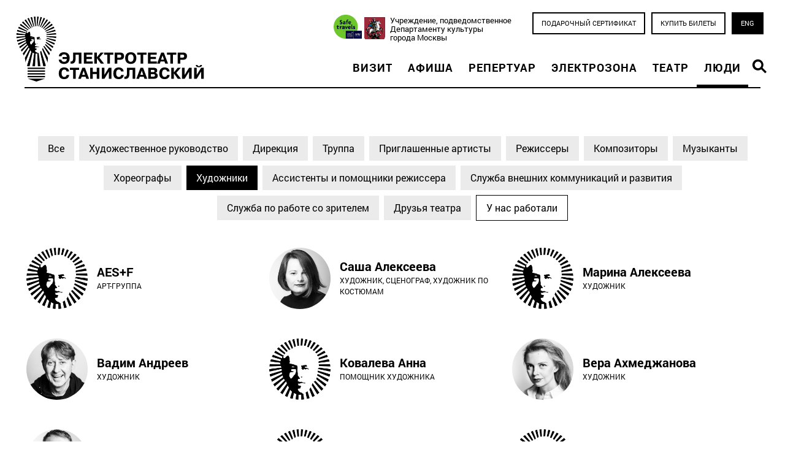

--- FILE ---
content_type: text/html; charset=UTF-8
request_url: https://electrotheatre.ru/people/7
body_size: 7291
content:
<!doctype html><html>
<head>
<title>Электротеатр Станиславский / </title>
<meta http-equiv='Content-Type' content='text/html; charset=UTF-8' />


<meta property='og:url' content='https://electrotheatre.ru/people/7' />
<meta property='og:type' content='article' />

<link rel='icon' href='/favicon.ico' type='image/x-icon' />
<link rel='shortcut icon' href='/favicon.ico' type='image/x-icon' /> 
<meta http-equiv="imagetoolbar" content="no" />
<meta name='viewport' content='width=1280' />
<meta name = "format-detection" content = "telephone=no" />

<link rel='stylesheet' type='text/css' href='/css/reset.css' />
<link rel='stylesheet' type='text/css' href='/css/fontawesome.css' />
<link rel="stylesheet" type="text/css" href="/css/fresco/fresco.css" />
<link rel="stylesheet" href="/css/bootstrap.min.css" />
<link href='/css/uniform.aristo.css' type='text/css' rel='stylesheet' />

<link rel='stylesheet' type='text/css' href='/css/styles.css?r=3' />
<link rel='stylesheet' type='text/css' href='/css/datepicker.css?r=3' />
<link rel='stylesheet' type='text/css' href='/css/nav.css?r=3' />
<link rel='stylesheet' type='text/css' href='/css/overlay.css' />
    

<script type='text/javascript' src='/js/jquery.min.js'></script>
<script type='text/javascript' src='/js/moment.min.js'></script>
<script type='text/javascript' src='/js/moment.ru.js'></script>
<script type='text/javascript' src='/js/datepicker.js'></script>
<script src="https://cdnjs.cloudflare.com/ajax/libs/popper.js/1.12.9/umd/popper.min.js" integrity="sha384-ApNbgh9B+Y1QKtv3Rn7W3mgPxhU9K/ScQsAP7hUibX39j7fakFPskvXusvfa0b4Q" crossorigin="anonymous"></script>
<script src="/js/bootstrap.min.js"></script>
<script type='text/javascript' src='/js/scrollable.js'></script>
<script type="text/javascript" src="/js/fresco.js"></script>
<script type='text/javascript'>var htmlrootpath=''; </script>
<script type='text/javascript' src='/js/my.js?r=1'></script>
<script type='text/javascript' src='/js/et.js'></script>
<script type='text/javascript' src='/js/main.js'></script>

<link rel="stylesheet" type="text/css" href="/css/people.css?rnd=1" />
	<script src="https://electrotheatre.edinoepole.ru/api/v1/script.js" type="text/javascript"></script>

	<script defer="defer" 
		data-timepad-widget-v2="event_register" 
		data-timepad-customized="31714" 
		src="https://timepad.ru/js/tpwf/loader/min/loader.js"
		>
	    (function() {
	        return {
	            "hidePreloading": true,
	            "display": "popup",
	            "popup": {
	                "triggerSelector": ".twf"
	            }
	        }
	    })();
	</script>

<script type='text/javascript'>
	$().ready(function() {
		
		

});
	</script>

    <script>
    function setCookie(name,value,days) {
        var expires = '';
    if (days) {
        var date = new Date();
        date.setTime(date.getTime() + (days*24*60*60*1000));
        expires = '; expires=' + date.toUTCString();
    }
    document.cookie = name + '=' + (value || '')  + expires + '; path=/';
	}
    $().ready(function(){
    $("body").append('\
    <div class="modal" id="modal_subscribe">\
    <div class="modal-dialog modal-dialog-centered" role="document">\
    <div class="modal-content">\
    <div class="modal-body">\
    <button type="button" class="close" data-dismiss="modal" aria-label="Закрыть">\
          <span aria-hidden="true">&times;</span>\
        </button>\
        <div class="container">\
        <img src="/images/Lampa-black.svg" class="mt-3 d-block mx-auto" style="height:80px;">\
        <p class="mt-3 mb-3 text-center">Подпишитесь на рассылку новостей театра,<br>узнавайте первыми о старте продаж билетов на спектакли и выбирайте лучшие места.</p>\
<input type="text" class="form-control" name="sub_email" id="sub_email" placeholder="Ваш Email">\
<small class="form-text text-muted">Мы делаем рассылку не чаще четырех раз в месяц.</small>\
<button class="btn btn-dark d-block mx-auto mt-4" id="modal_subscribe_button">Подписаться</button>\
</div>\
    </div></div></div>');
    setTimeout(function() {
        $("#modal_subscribe").modal();
        $("#modal_subscribe").on("hide.bs.modal", function() {
            setCookie('first','none',1);
        });
        $("#sub_email").focus();
        $("body").on("click","#modal_subscribe_button",function() { 
            var email = $("#sub_email").val();
            console.log(email);
            if(validateEmail(email)) {
            var payload = JSON.parse('{"email":"'+email+'","subscribe":"OK"}');
            $.post('/system/jquery/subscribe.php',payload, function(data) {
                switch(data) {
                    case "exist":
                        alert('Такой адрес уже существует.');
                        
                    break;
                    default:
                        alert('Вы успешно подписались.');
                }
                setCookie('first','none',10);
                $("#modal_subscribe").modal('hide');
            });
        }
        else {
            alert('Вы ввели некорректный адрес электропочты.');
        }
        });
    }, 30000);
    });
    </script>
    
</head>

<body>
<a href=# class=scrolltotop ></a>
<div id='all d-flex flex-column'>
	
	<div class='header'>
		<div class='content'>
		<div class="row justify-content-between">
		<div class="col-md-auto">
			<a class='logo lng0' href='/'></a>
			</div><div class="col-8  align-self-end">
			<div class='navg text-right'>
				<div class='navtop'>
				<a href="http://safetravelsmsk.russpass.ru/" style="display:inline-block; background-image:url(/images/wst.png); background-size:contain; background-repeat:no-repeat; height:46px; width:46px; background-position:center; "></a>
					<a class=depcult href=https://www.mos.ru/kultura/ target=_blank>Учреждение, подведомственное <br />Департаменту культуры <br />города Москвы</a>
					<a class="baton bordered buy" href="https://zapomni.gift/electrotheatre">Подарочный сертификат</a><a class='baton bordered buy js-unifd-trigger-link' href=#>Купить билеты</a><a class='baton switch' href=https://electrotheatre.com/people/7>ENG</a>
				</div>
				<div class="nav-shift">
				<ul id="nav" class="group "><li><a href="/visit/index.htm">Визит</a></li><li><a href="/playbill/index.htm">Афиша</a></li><li><a href="/repertoire/index.htm">Репертуар</a></li><li><a href="/electrozone/index.htm">Электрозона</a></li><li><a href="/theatre/index.htm">Театр</a></li><li><span>Люди</span></li><li>
	<div class="search">
	  	<a class="lupe" href="#"></a>
		<div class="searchform">
			<div class="ya-site-form ya-site-form_inited_no" onclick="
return {
	'action':'http://electrotheatre.ru/ysearch/index.htm',
	'arrow':false,
	'bg':'transparent',
	'fontsize':15,
	'fg':'#000000',
	'language':'ru',
	'logo':'rb',
	'publicname':'Поиск по electrotheatre.ru',
	'suggest':true,
	'target':'_self',
	'tld':'ru',
	'type':2,
	'usebigdictionary':true,
	'searchid':2307141,
	'input_fg':'#000000',
	'input_bg':'#ffffff',
	'input_fontStyle':'normal',
	'input_fontWeight':'normal',
	'input_placeholder':'Поиск по сайту',
	'input_placeholderColor':'#сссссс',
	'input_borderColor':'#000000'}
">
				<form action="https://yandex.ru/search/site/" method="get" target="_self" accept-charset="utf-8">
					<input type="hidden" name="searchid" value="2307141" />
					<input type="hidden" name="l10n" value="ru" />
					<input type="hidden" name="reqenc" value="" />
					<input type="search" name="text" value="" />
					<input type="submit" value="Найти"/>
				</form>
			</div>
			<style>.ya-page_js_yes .ya-site-form_inited_no { display: none; }</style>
			<script type="text/javascript">
			(function(w,d,c){var s=d.createElement('script'),h=d.getElementsByTagName('script')[0],e=d.documentElement;if((' '+e.className+' ').indexOf(' ya-page_js_yes ')===-1){e.className+=' ya-page_js_yes';}s.type='text/javascript';s.async=true;s.charset='utf-8';s.src=(d.location.protocol==='https:'?'https:':'http:')+'//site.yandex.net/v2.0/js/all.js';h.parentNode.insertBefore(s,h);(w[c]||(w[c]=[])).push(function(){Ya.Site.Form.init()})})(window,document,'yandex_site_callbacks');
			</script>
		</div>
		</div></li></ul>
				
				</div>
			</div>
			</div></div>
		</div>
	</div>
	
	
	
	<div class="mainblock group">
						<div class="content group"><h1 class="centrist"></h1><div class="departments"><a href="/people/all" class="">Все</a><a href="/people/1" class="">Художественное руководство</a><a href="/people/10" class="">Дирекция</a><a href="/people/2/?relations=1" class="">Труппа</a><a href="/people/2/?relations=2" class="">Приглашенные артисты</a><a href="/people/5" class="">Режиссеры</a><a href="/people/6" class="">Композиторы</a><a href="/people/8" class="">Музыканты</a><a href="/people/14" class="">Хореографы</a><a href="/people/7" class="active">Художники</a><a href="/people/9" class="">Ассистенты и помощники режиссера</a><a href="/people/11" class="">Служба внешних коммуникаций и развития</a><a href="/people/31" class="">Служба по работе со зрителем</a><a href="/people/43" class="">Друзья театра</a><a href="/people/archive/" class="outline">У нас работали</a></div><div class='d-flex flex-wrap align-items-center people'>
		<a href="/people/aesf" class="item person group dpt7">
		<div class="row  align-items-center">
		<div class="col-md-auto">
			<div class="thumb" style="background-image:url(/static/pictures/4364.png)"></div>
			</div>
			<div class="col title">
	
				<div class="name">AES+F</div>
				<div class="about">Арт-группа</div>
	
			</div>
		</div>
		</a>
		<a href="/people/sasha-alekseeva" class="item person group dpt7">
		<div class="row  align-items-center">
		<div class="col-md-auto">
			<div class="thumb" style="background-image:url(/static/pictures/3588.jpg)"></div>
			</div>
			<div class="col title">
	
				<div class="name">Саша Алексеева</div>
				<div class="about">Художник, сценограф, художник по костюмам</div>
	
			</div>
		</div>
		</a>
		<a href="/people/marinaalekseeva" class="item person group dpt7">
		<div class="row  align-items-center">
		<div class="col-md-auto">
			<div class="thumb" style="background-image:url(/static/pictures/4826.png)"></div>
			</div>
			<div class="col title">
	
				<div class="name">Марина Алексеева</div>
				<div class="about">Художник</div>
	
			</div>
		</div>
		</a>
		<a href="/people/Vadimandreev" class="item person group dpt7">
		<div class="row  align-items-center">
		<div class="col-md-auto">
			<div class="thumb" style="background-image:url(/static/pictures/7232.jpg)"></div>
			</div>
			<div class="col title">
	
				<div class="name">Вадим Андреев</div>
				<div class="about">Художник</div>
	
			</div>
		</div>
		</a>
		<a href="/people/Kovaleva" class="item person group dpt7">
		<div class="row  align-items-center">
		<div class="col-md-auto">
			<div class="thumb" style="background-image:url(/static/pictures/4372.png)"></div>
			</div>
			<div class="col title">
	
				<div class="name">Ковалева Анна</div>
				<div class="about">Помощник художника</div>
	
			</div>
		</div>
		</a>
		<a href="/people/veraakhmedzhanova" class="item person group dpt7">
		<div class="row  align-items-center">
		<div class="col-md-auto">
			<div class="thumb" style="background-image:url(/static/pictures/7340.jpg)"></div>
			</div>
			<div class="col title">
	
				<div class="name">Вера Ахмеджанова</div>
				<div class="about">Художник</div>
	
			</div>
		</div>
		</a>
		<a href="/people/maksim-biryukov" class="item person group dpt7">
		<div class="row  align-items-center">
		<div class="col-md-auto">
			<div class="thumb" style="background-image:url(/static/pictures/3631.jpg)"></div>
			</div>
			<div class="col title">
	
				<div class="name">Максим Бирюков</div>
				<div class="about">Художник по свету</div>
	
			</div>
		</div>
		</a>
		<a href="/people/Birukova" class="item person group dpt7">
		<div class="row  align-items-center">
		<div class="col-md-auto">
			<div class="thumb" style="background-image:url(/static/pictures/4372.png)"></div>
			</div>
			<div class="col title">
	
				<div class="name">Татьяна Бирюкова</div>
				<div class="about">Художник по костюмам</div>
	
			</div>
		</div>
		</a>
		<a href="/people/valieva" class="item person group dpt7">
		<div class="row  align-items-center">
		<div class="col-md-auto">
			<div class="thumb" style="background-image:url(/static/pictures/4372.png)"></div>
			</div>
			<div class="col title">
	
				<div class="name">Эльмира Валиева</div>
				<div class="about">Художник-технолог</div>
	
			</div>
		</div>
		</a>
		<a href="/people/cergey-vasilev" class="item person group dpt7">
		<div class="row  align-items-center">
		<div class="col-md-auto">
			<div class="thumb" style="background-image:url(/static/pictures/4975.jpg)"></div>
			</div>
			<div class="col title">
	
				<div class="name">Cергей Васильев</div>
				<div class="about">Художник по свету</div>
	
			</div>
		</div>
		</a>
		<a href="/people/Vasilieva" class="item person group dpt7">
		<div class="row  align-items-center">
		<div class="col-md-auto">
			<div class="thumb" style="background-image:url(/static/pictures/4372.png)"></div>
			</div>
			<div class="col title">
	
				<div class="name">Мария Васильева</div>
				<div class="about">Сценограф</div>
	
			</div>
		</div>
		</a>
		<a href="/people/Polushkina" class="item person group dpt7">
		<div class="row  align-items-center">
		<div class="col-md-auto">
			<div class="thumb" style="background-image:url(/static/pictures/4372.png)"></div>
			</div>
			<div class="col title">
	
				<div class="name">Полушкина Виктория</div>
				<div class="about">Помощник художника</div>
	
			</div>
		</div>
		</a>
		<a href="/people/ivanvinogradov" class="item person group dpt7">
		<div class="row  align-items-center">
		<div class="col-md-auto">
			<div class="thumb" style="background-image:url(/static/pictures/4758.png)"></div>
			</div>
			<div class="col title">
	
				<div class="name">Иван Виноградов</div>
				<div class="about">Художник по свету</div>
	
			</div>
		</div>
		</a>
		<a href="/people/evgeniy-vinogradov" class="item person group dpt7">
		<div class="row  align-items-center">
		<div class="col-md-auto">
			<div class="thumb" style="background-image:url(/static/pictures/4368.png)"></div>
			</div>
			<div class="col title">
	
				<div class="name">Евгений Виноградов</div>
				<div class="about">Художник по свету</div>
	
			</div>
		</div>
		</a>
		<a href="/people/kseniagorcheva" class="item person group dpt7">
		<div class="row  align-items-center">
		<div class="col-md-auto">
			<div class="thumb" style="background-image:url(/static/pictures/3886.jpg)"></div>
			</div>
			<div class="col title">
	
				<div class="name">Ксения Горчева</div>
				<div class="about">Художник по гриму</div>
	
			</div>
		</div>
		</a>
		<a href="/people/yuliya-gurina" class="item person group dpt7">
		<div class="row  align-items-center">
		<div class="col-md-auto">
			<div class="thumb" style="background-image:url(/static/pictures/3643.jpg)"></div>
			</div>
			<div class="col title">
	
				<div class="name">Юлия Гурина</div>
				<div class="about">Художник</div>
	
			</div>
		</div>
		</a>
		<a href="/people/anna-degteva" class="item person group dpt7">
		<div class="row  align-items-center">
		<div class="col-md-auto">
			<div class="thumb" style="background-image:url(/static/pictures/3693.jpg)"></div>
			</div>
			<div class="col title">
	
				<div class="name">Анна Дегтева</div>
				<div class="about">Художник</div>
	
			</div>
		</div>
		</a>
		<a href="/people/vladislav-zinovev" class="item person group dpt7">
		<div class="row  align-items-center">
		<div class="col-md-auto">
			<div class="thumb" style="background-image:url(/static/pictures/3828.jpg)"></div>
			</div>
			<div class="col title">
	
				<div class="name">Владислав Зиновьев</div>
				<div class="about">Видеохудожник</div>
	
			</div>
		</div>
		</a>
		<a href="/people/alexeykovalchuk" class="item person group dpt7">
		<div class="row  align-items-center">
		<div class="col-md-auto">
			<div class="thumb" style="background-image:url(/static/pictures/4548.png)"></div>
			</div>
			<div class="col title">
	
				<div class="name">Алексей Ковальчук</div>
				<div class="about">Художник по свету</div>
	
			</div>
		</div>
		</a>
		<a href="/people/elenakoptyaeva" class="item person group dpt7">
		<div class="row  align-items-center">
		<div class="col-md-auto">
			<div class="thumb" style="background-image:url(/static/pictures/3888.jpg)"></div>
			</div>
			<div class="col title">
	
				<div class="name">Елена Коптяева</div>
				<div class="about">Видеохудожник</div>
	
			</div>
		</div>
		</a>
		<a href="/people/irinakorina" class="item person group dpt7">
		<div class="row  align-items-center">
		<div class="col-md-auto">
			<div class="thumb" style="background-image:url(/static/pictures/4634.png)"></div>
			</div>
			<div class="col title">
	
				<div class="name">Ирина Корина</div>
				<div class="about">Художник</div>
	
			</div>
		</div>
		</a>
		<a href="/people/ivankochkarev" class="item person group dpt7">
		<div class="row  align-items-center">
		<div class="col-md-auto">
			<div class="thumb" style="background-image:url(/static/pictures/6471.png)"></div>
			</div>
			<div class="col title">
	
				<div class="name">Иван Кочкарёв</div>
				<div class="about">Художник</div>
	
			</div>
		</div>
		</a>
		<a href="/people/mikhailkukushkin" class="item person group dpt7">
		<div class="row  align-items-center">
		<div class="col-md-auto">
			<div class="thumb" style="background-image:url(/static/pictures/12897.jpg)"></div>
			</div>
			<div class="col title">
	
				<div class="name">Михаил Кукушкин</div>
				<div class="about">Художник-постановщик</div>
	
			</div>
		</div>
		</a>
		<a href="/people/LI" class="item person group dpt7">
		<div class="row  align-items-center">
		<div class="col-md-auto">
			<div class="thumb" style="background-image:url(/static/pictures/4372.png)"></div>
			</div>
			<div class="col title">
	
				<div class="name">Лариса ЛИ</div>
				<div class="about">Художник по видео</div>
	
			</div>
		</div>
		</a>
		<a href="/people/evgeniy-lisicyn" class="item person group dpt7">
		<div class="row  align-items-center">
		<div class="col-md-auto">
			<div class="thumb" style="background-image:url(/static/pictures/3920.jpg)"></div>
			</div>
			<div class="col title">
	
				<div class="name">Евгений Лисицын</div>
				<div class="about">Художник по свету</div>
	
			</div>
		</div>
		</a>
		<a href="/people/larisalomakina" class="item person group dpt7">
		<div class="row  align-items-center">
		<div class="col-md-auto">
			<div class="thumb" style="background-image:url(/static/pictures/4549.png)"></div>
			</div>
			<div class="col title">
	
				<div class="name">Лариса Ломакина</div>
				<div class="about">Художник</div>
	
			</div>
		</div>
		</a>
		<a href="/people/stepan-lukyanov" class="item person group dpt7">
		<div class="row  align-items-center">
		<div class="col-md-auto">
			<div class="thumb" style="background-image:url(/static/pictures/3641.jpg)"></div>
			</div>
			<div class="col title">
	
				<div class="name">Степан Лукьянов</div>
				<div class="about">Художник, дизайнер</div>
	
			</div>
		</div>
		</a>
		<a href="/people/mukhina" class="item person group dpt7">
		<div class="row  align-items-center">
		<div class="col-md-auto">
			<div class="thumb" style="background-image:url(/static/pictures/8877.png)"></div>
			</div>
			<div class="col title">
	
				<div class="name">Ася Мухина</div>
				<div class="about">Художник</div>
	
			</div>
		</div>
		</a>
		<a href="/people/alekseynaumov" class="item person group dpt7 dpt20">
		<div class="row  align-items-center">
		<div class="col-md-auto">
			<div class="thumb" style="background-image:url(/static/pictures/3925.jpg)"></div>
			</div>
			<div class="col title">
	
				<div class="name">Алексей Наумов</div>
				<div class="about">Художник по свету</div>
	
			</div>
		</div>
		</a>
		<a href="/people/anastasia-nefyodova" class="item person group dpt1 dpt7">
		<div class="row  align-items-center">
		<div class="col-md-auto">
			<div class="thumb" style="background-image:url(/static/pictures/3649.jpg)"></div>
			</div>
			<div class="col title">
	
				<div class="name">Анастасия Нефёдова</div>
				<div class="about">Главный художник Электротеатра Станиславский</div>
	
			</div>
		</div>
		</a>
		<a href="/people/georgynovikov" class="item person group dpt7">
		<div class="row  align-items-center">
		<div class="col-md-auto">
			<div class="thumb" style="background-image:url(/static/pictures/5152.png)"></div>
			</div>
			<div class="col title">
	
				<div class="name">Георгий Новиков</div>
				<div class="about">Художник по свету</div>
	
			</div>
		</div>
		</a>
		<a href="/people/aleksandra-novoselova" class="item person group dpt7">
		<div class="row  align-items-center">
		<div class="col-md-auto">
			<div class="thumb" style="background-image:url(/static/pictures/4400.jpg)"></div>
			</div>
			<div class="col title">
	
				<div class="name">Александра Новосёлова</div>
				<div class="about">Художник</div>
	
			</div>
		</div>
		</a>
		<a href="/people/panfilova" class="item person group dpt7">
		<div class="row  align-items-center">
		<div class="col-md-auto">
			<div class="thumb" style="background-image:url(/static/pictures/9618.jpg)"></div>
			</div>
			<div class="col title">
	
				<div class="name">Евгения Панфилова</div>
				<div class="about">Художник по костюмам</div>
	
			</div>
		</div>
		</a>
		<a href="/people/peretrukhina" class="item person group dpt7">
		<div class="row  align-items-center">
		<div class="col-md-auto">
			<div class="thumb" style="background-image:url(/static/pictures/4372.png)"></div>
			</div>
			<div class="col title">
	
				<div class="name">Ксения Перетрухина</div>
				<div class="about">Художник-постановщик</div>
	
			</div>
		</div>
		</a>
		<a href="/people/alexanderplakhin" class="item person group dpt7">
		<div class="row  align-items-center">
		<div class="col-md-auto">
			<div class="thumb" style="background-image:url(/static/pictures/10188.jpg)"></div>
			</div>
			<div class="col title">
	
				<div class="name">Александр Плахин</div>
				<div class="about">Видеохудожник</div>
	
			</div>
		</div>
		</a>
		<a href="/people/viktoriya-popova" class="item person group dpt7">
		<div class="row  align-items-center">
		<div class="col-md-auto">
			<div class="thumb" style="background-image:url(/static/pictures/3787.jpg)"></div>
			</div>
			<div class="col title">
	
				<div class="name">Виктория Попова</div>
				<div class="about">Художник</div>
	
			</div>
		</div>
		</a>
		<a href="/people/sergeiryabov" class="item person group dpt7">
		<div class="row  align-items-center">
		<div class="col-md-auto">
			<div class="thumb" style="background-image:url(/static/pictures/7389.jpg)"></div>
			</div>
			<div class="col title">
	
				<div class="name">Сергей Рябов</div>
				<div class="about">Художник</div>
	
			</div>
		</div>
		</a>
		<a href="/people/NikolaiSimonov" class="item person group dpt7">
		<div class="row  align-items-center">
		<div class="col-md-auto">
			<div class="thumb" style="background-image:url(/static/pictures/9751.jpg)"></div>
			</div>
			<div class="col title">
	
				<div class="name">Николай Симонов</div>
				<div class="about">Художник-постановщик</div>
	
			</div>
		</div>
		</a>
		<a href="/people/skornetskiysergey" class="item person group dpt7">
		<div class="row  align-items-center">
		<div class="col-md-auto">
			<div class="thumb" style="background-image:url(/static/pictures/4504.png)"></div>
			</div>
			<div class="col title">
	
				<div class="name">Сергей Скорнецкий</div>
				<div class="about">Художник по свету</div>
	
			</div>
		</div>
		</a>
		<a href="/people/solodovnikovagalina" class="item person group dpt7">
		<div class="row  align-items-center">
		<div class="col-md-auto">
			<div class="thumb" style="background-image:url(/static/pictures/4388.png)"></div>
			</div>
			<div class="col title">
	
				<div class="name">Галя Солодовникова</div>
				<div class="about">Художник</div>
	
			</div>
		</div>
		</a>
		<a href="/people/Ilia Starilov" class="item person group dpt7">
		<div class="row  align-items-center">
		<div class="col-md-auto">
			<div class="thumb" style="background-image:url(/static/pictures/8659.jpg)"></div>
			</div>
			<div class="col title">
	
				<div class="name">Илья Старилов</div>
				<div class="about">Видеохудожник</div>
	
			</div>
		</div>
		</a>
		<a href="/people/varvara-timofeeva" class="item person group dpt7">
		<div class="row  align-items-center">
		<div class="col-md-auto">
			<div class="thumb" style="background-image:url(/static/pictures/3772.jpg)"></div>
			</div>
			<div class="col title">
	
				<div class="name">Варвара Тимофеева</div>
				<div class="about">Художник</div>
	
			</div>
		</div>
		</a>
		<a href="/people/alexey_tregubov" class="item person group dpt7">
		<div class="row  align-items-center">
		<div class="col-md-auto">
			<div class="thumb" style="background-image:url(/static/pictures/10735.jpg)"></div>
			</div>
			<div class="col title">
	
				<div class="name">Алексей Трегубов</div>
				<div class="about">Художник</div>
	
			</div>
		</div>
		</a>
		<a href="/people/tregubovamaria" class="item person group dpt7">
		<div class="row  align-items-center">
		<div class="col-md-auto">
			<div class="thumb" style="background-image:url(/static/pictures/9617.jpg)"></div>
			</div>
			<div class="col title">
	
				<div class="name">Мария Трегубова</div>
				<div class="about">Художник</div>
	
			</div>
		</div>
		</a>
		<a href="/people/igorfomin" class="item person group dpt7">
		<div class="row  align-items-center">
		<div class="col-md-auto">
			<div class="thumb" style="background-image:url(/static/pictures/4372.png)"></div>
			</div>
			<div class="col title">
	
				<div class="name">Игорь Фомин</div>
				<div class="about">Художник по свету</div>
	
			</div>
		</div>
		</a>
		<a href="/people/yuriy-harikov" class="item person group dpt7">
		<div class="row  align-items-center">
		<div class="col-md-auto">
			<div class="thumb" style="background-image:url(/static/pictures/3750.jpg)"></div>
			</div>
			<div class="col title">
	
				<div class="name">Юрий Хариков</div>
				<div class="about">Художник</div>
	
			</div>
		</div>
		</a>
		<a href="/people/kharina" class="item person group dpt7">
		<div class="row  align-items-center">
		<div class="col-md-auto">
			<div class="thumb" style="background-image:url(/static/pictures/10071.jpg)"></div>
			</div>
			<div class="col title">
	
				<div class="name">Александра Харина</div>
				<div class="about">Художник</div>
	
			</div>
		</div>
		</a>
		<a href="/people/nikita_chernousov" class="item person group dpt7">
		<div class="row  align-items-center">
		<div class="col-md-auto">
			<div class="thumb" style="background-image:url(/static/pictures/10737.jpg)"></div>
			</div>
			<div class="col title">
	
				<div class="name">Никита Черноусов</div>
				<div class="about">Художник по свету</div>
	
			</div>
		</div>
		</a>
		<a href="/people/leonidshirokov" class="item person group dpt7">
		<div class="row  align-items-center">
		<div class="col-md-auto">
			<div class="thumb" style="background-image:url(/static/pictures/10310.jpg)"></div>
			</div>
			<div class="col title">
	
				<div class="name">Леонид Широков</div>
				<div class="about">Художник по свету</div>
	
			</div>
		</div>
		</a>
		<a href="/people/Sheglinskaya" class="item person group dpt7">
		<div class="row  align-items-center">
		<div class="col-md-auto">
			<div class="thumb" style="background-image:url(/static/pictures/13228.jpg)"></div>
			</div>
			<div class="col title">
	
				<div class="name">Пелагея Щеглинская</div>
				<div class="about">Художник</div>
	
			</div>
		</div>
		</a>
		<a href="/people/anastasiayakunina" class="item person group dpt7">
		<div class="row  align-items-center">
		<div class="col-md-auto">
			<div class="thumb" style="background-image:url(/static/pictures/7341.jpg)"></div>
			</div>
			<div class="col title">
	
				<div class="name">Анастасия Якунина</div>
				<div class="about">Художник по костюмам</div>
	
			</div>
		</div>
		</a>
		<a href="/people/vonschlippe" class="item person group dpt7">
		<div class="row  align-items-center">
		<div class="col-md-auto">
			<div class="thumb" style="background-image:url(/static/pictures/9910.jpg)"></div>
			</div>
			<div class="col title">
	
				<div class="name">Андрей фон Шлиппе</div>
				<div class="about">Художник-постановщик</div>
	
			</div>
		</div>
		</a><div id=dptHelper></div></div></div>
					</div>
	

	<div id="footer">
		<div class="content">
		
			<div class="top group row">
				<div class="col-6"><img src=/images/logo-footer0.svg />
					Касса театра работает ежедневно с 11:00 до 22:00 <br/>
Телефон: +7 (495) 699-72-24<br/>
125375, Москва, ул. Тверская, д. 23, стр.1<br/>
<a href=/theatre/contacts.htm>Все контакты</a>
				</div>
				<div class="menu col-6">
					<a href="/media/">Медиатека</a>
					<a href=/archive/>Архив</a>
					<a href="/documents/">Документы</a>
					<a href="/partners/">Партнеры</a>
					<a href="/theatre/article/624">Правила посещения театра</a>
					<a href="/theatre/article/438">Правила возврата билетов</a>
				</div>
			</div>

			<div class="subscribeForm group">
				<div class="title">
					Подпишитесь на рассылку новостей театра
				</div>
				<form id="subscribe-form" action="/" method="post" novalidate autocomplete="off">
					<div class="input">
						<input type="email" id="email" name="email" placeholder="Ваш e-mail" required="required" />
						<input type="hidden" name="subscribe" value="OK">
						<button id="subscribe-check" value="submit" type="submit" ></button>
					</div>
					<div class="subscribethanx">
						Спасибо, Ваш email записан.
					</div>
				</form>
				<div class="social"><a href="https://ok.ru/electrotheatre" target="_blank"><i class="fab fa-odnoklassniki-square"></i></a>
					<a href="https://vk.com/electrotheatre" target="_blank"><i class="fab fa-vk"></i></a>
					<a href="https://teleg.run/electrotheatrestanislavsky" target="_blank"><i class="fab fa-telegram"></i></a>
					<a href="https://www.youtube.com/channel/UC9Pk6baikckkWZJfwmV06sQ" target="_blank"><i class="fab fa-youtube"></i></a>
					<a href="https://yandex.ru/q/loves/electrotheatre" target="_blank"><i class="fab ya-q"></i></a>
				</div>
			</div>

			<div class="bottom">
				<div class="bottom-item">
					<span class="dialog" rel="login"><i class="fa fa-copyright mr-2"></i></span>Электротеатр Станиславский 2026
				</div>
				<div class="bottom-item align-center">
					<img src="/images/logos/fond-ru.svg" alt="Фонд поддержки и развития Электротеатра Станиславский">
				</div>
				<div class="bottom-item align-right">
				<div style="width:45%; display: inline-block;"><video playsinline autoplay muted loop style="width:100%">
				<source src="/static/wvids/vid2_1.mp4" type="video/mp4">
				</video></div>
<a class=dialog rel="nezavisimaya-ocenka" href="http://bus.gov.ru/pub/info-card/181367?activeTab=1" target="_blank"><img  style="margin-bottom:2rem;" src="/images/logos/free-expert.svg" /></a>					
<a href="https://ag.mos.ru/" target="_blank"><img  style="margin-bottom:2rem;" src="/images/logos/ag.svg" /></a>					
				</div>
			</div>
		</div>
	</div>
</div>


<div class="modal fade" tabindex="-1" role="dialog" id="object_overlay">
	<div id="object_overlay_content" class="modal-dialog"></div>
</div>

<div id="Closeup"></div>
<!-- Yandex.Metrika counter -->
<script type="text/javascript" >
(function (d, w, c) {
(w[c] = w[c] || []).push(function() {
try {
w.yaCounter47453563 = new Ya.Metrika2({
id:47453563,
clickmap:true,
trackLinks:true,
accurateTrackBounce:true
});
} catch(e) { }
});

var n = d.getElementsByTagName("script")[0],
s = d.createElement("script"),
f = function () { n.parentNode.insertBefore(s, n); };
s.type = "text/javascript";
s.async = true;
s.src = "https://mc.yandex.ru/metrika/tag.js";

if (w.opera == "[object Opera]") {
d.addEventListener("DOMContentLoaded", f, false);
} else { f(); }
})(document, window, "yandex_metrika_callbacks2");
</script>
<noscript><div><img src="https://mc.yandex.ru/watch/47453563" style="position:absolute; left:-9999px;" alt="" /></div></noscript>
<!-- /Yandex.Metrika counter -->
<script id="paginationTpl" type="x-tmpl-mustache">
<nav>
	<ul class="pagination">
		<li class="page-item{{prevState}}">
			<a class="page-link" href="#" data-page="{{prev}}"><i class="fa fa-chevron-left"></i></a>
		</li>
		{{#each pages}}
		<li class="page-item{{state}}">
			<a class="page-link" href="#" data-page="{{page}}">{{npage}}</a>
		</li>
		{{/each}}
		<li class="page-item{{nextState}}">
			<a class="page-link" href="#" data-page="{{next}}"><i class="fa fa-chevron-right"></i></a>
		</li>
	</ul>
</nav>
</script>  

--- FILE ---
content_type: text/css; charset=utf-8
request_url: https://electrotheatre.ru/css/people.css?rnd=1
body_size: 804
content:
#departments{
	display: inline-block;
    font-family: Roboto; 
	line-height: 1;
	position: relative;
} 
#departments a{
	color: #000000;
}
#departments a.current{
	font-size: 18px;
	display: inline-block;
	background: transparent url(../images/group-icon.svg) 12px 8px no-repeat;
	padding: 10px 50px 10px 50px;
	margin-left: 20px;
	position: absolute;
	bottom: -5px;
	left: 0;
	cursor: pointer;
}
#departments a.current:hover{
	text-decoration: none;
	background-color: #ebebeb;
}
body.seldpt #departments a.current{
	background-color: #ebebeb;
} 
#departments a.current i{
	display: block;
	width: 1px;
	height: 1px;
	position: absolute;
	right:20px;
	top:4px;
	transition:0.5s linear rotate;
}
body.seldpt #departments a.current i{
	transform: rotate(180deg);
	top:34px;
	transition:0.5s linear rotate;
}
#departments a.current i::before,
#departments a.current i::after{
	content: '';
	position:absolute;
	width:8px;
	height:2px;
	left:0;
	top:16px;
	background: #979797;
	transform: rotate(-45deg);
}
#departments a.current i::after{
	transform: rotate(45deg);
	left:-5px;
}
#departments .dpts{
	display: none;
	font-size: 16px;
	position: absolute;
	background-color: #fff;
	border: 1px solid #9b9b9b;
    box-shadow: 2px 2px 3px rgba(0, 0, 0, 0.25);
	padding: 9px;
	z-index: 9999;
	left:20px;
	top:13px;
}
body.seldpt #departments .dpts{
	display: block;
}
#departments .dpts a{
	display: block;
	white-space: nowrap;
	padding: 8px 10px;
}
#departments .dpts a.active,
#departments .dpts a:hover{
	text-decoration: none;
	background-color: #000;
	color: #fff;
	
}
.departments{
	text-align: center;
	padding-bottom: 1em;
}
.departments a{
	display: inline-block;
	white-space: nowrap;
	padding: 0.5em 1em;
	margin: 4px;
	background: #EBEBEB;
	font-size: 1em;
	text-decoration: none;
	color: #000;
}
.departments a.active{
	background: #000;
	color: #fff;
}
.departments a.active:hover{
	background: #000;
	color: #fff;
}
.departments a:hover {
	background:#CCCCCC;
}
.departments .outline {
	background: #fff;
	border:1px solid;
}
.departments .outline:hover {
	border:1px solid #CCC;
	background: #fff;
}

.mainblock h2{
	font-size: 32px;
	padding: 0 0 0px;
}
.mainblock h2 span.relations{
	display: inline-block;
	float: right;
	font-size: 16px;
	color: #b4b4b4;
    font-family: Roboto; 
	font-weight: normal;
}
.mainblock h2 span.relations a{
	color: #b4b4b4;
}
.mainblock h2 span.relations a.active{
	color: #000;
	font-weight: bold;
}
.departments{
	position: relative;
}
.department{
	border-bottom: 1px #b4b4b4 solid;
	padding: 30px 0;
}
.department:last-child{
	border-bottom: none;
	padding: 30px 0 0;
}


@media screen and (min-width:1280px) { /*1280px*/

}
@media screen and (min-width:1600px) { /*1280px*/

}


#dptHelper{
	position: absolute;
	left:0;
	top:100%;
	right:0;
	bottom:0;
	background: rgba(255, 255, 255, 0.85);
	opacity:0;
	transition:0.5s linear opacity;
}
body.seldpt #dptHelper{
	top:0;
	opacity:1;
	transition:0.5s linear opacity;
}

body.person h1{
	text-align: center;
	padding-bottom: 10px;
}
body.person .about{
	text-align: center;
	text-transform: uppercase;
}
body.person .thumb.portrait{
	height: 378px;
	width: 378px;
    background: url(../images/trans.gif) center center no-repeat;
    background-size: cover;
    border-radius: 189px;
    margin: 40px auto 40px;
}

.bio,
.roles{
	width: 687px;
	margin: auto;
	font-size: 16px;
}
.roles .rcat .title{
	font-family: 'Roboto-Bold';
	font-size: 20px;
	padding: 40px 0 16px;
}
.roleDiv .cont span{
}
.roleDiv .cont span:first-child{
    float: left;
	width: 50px;
}
.roleDiv .cont span:last-child{
    float: right;
	width: calc(100% - 55px);
}

.page_item{
	margin: auto;
	border-bottom: 1px solid #b4b4b4;
	padding-top: 30px;
	padding-bottom: 40px;
}
.page_item:last-child{
	border-bottom: none;
}
.page_item h2 {
    margin: 0;
    padding: 0 0 26px;
    text-align: left;
}


.page_item.active[rel=bio] {
    margin-top: 96px;
}
.roleDiv a {
    color:#000;
    text-decoration:underline;
}
.roleDiv a:hover {
    color:#333;
    text-decoration:none;
}


--- FILE ---
content_type: image/svg+xml
request_url: https://electrotheatre.ru/images/logo0.svg
body_size: 3843
content:
<?xml version="1.0" encoding="utf-8"?>
<!-- Generator: Adobe Illustrator 22.0.1, SVG Export Plug-In . SVG Version: 6.00 Build 0)  -->
<svg version="1.1" id="Слой_1" xmlns="http://www.w3.org/2000/svg" xmlns:xlink="http://www.w3.org/1999/xlink" x="0px" y="0px"
	 viewBox="0 0 1420 498" style="enable-background:new 0 0 1420 498;" xml:space="preserve">
<style type="text/css">
	.st0{fill:#FFFFFF;}
	.st1{clip-path:url(#SVGID_1_);}
	.st2{fill-rule:evenodd;clip-rule:evenodd;fill:#FFFFFF;}
	.st3{fill-rule:evenodd;clip-rule:evenodd;}
</style>
<g>
	<path class="st0" d="M90.3,378.6c0,0-17.8-15.2-17.8-41.7c0-26.5-19.2-53.2-29.1-73.2c-9.9-20-38.4-69-38.4-115.6
		C5,101.5,45.3,4.3,155.8,4.3c110.4,0,150.1,97.2,150.1,144.2c0,46.2-29,95.2-38.4,114.4c-10.6,21.6-26.4,47.6-26.4,74.1
		c0,26.5-19.9,41.7-19.9,41.7V472l-65.4,21.1L90.3,472V378.6z"/>
	<g>
		<defs>
			<path id="SVGID_3_" d="M90.3,378.6c0,0-17.8-15.2-17.8-41.7c0-26.5-19.2-53.2-29.1-73.2c-9.9-20-38.4-69-38.4-115.6
				C5,101.5,45.3,4.3,155.8,4.3c110.4,0,150.1,97.2,150.1,144.2c0,46.2-29,95.2-38.4,114.4c-10.6,21.6-26.4,47.6-26.4,74.1
				c0,26.5-19.9,41.7-19.9,41.7H90.3z"/>
		</defs>
		<clipPath id="SVGID_1_">
			<use xlink:href="#SVGID_3_"  style="overflow:visible;"/>
		</clipPath>
		<g class="st1">
			<polygon class="st0" points="155.5,148.1 142.5,-134.9 167.2,-135.8 			"/>
			<polygon points="155.5,148.1 167.2,-135 191.9,-133.7 			"/>
			<polygon class="st0" points="155.5,148.1 191.8,-132.9 216.3,-129.4 			"/>
			<polygon points="155.5,148.1 216.2,-128.6 240.3,-123 			"/>
			<polygon class="st0" points="155.5,148.1 240,-122.3 263.6,-114.6 			"/>
			<polygon points="155.5,148.1 263.3,-113.9 286.1,-104.2 			"/>
			<polygon class="st0" points="155.5,148.1 285.7,-103.5 307.6,-91.8 			"/>
			<polygon points="155.5,148.1 307.1,-91.2 327.9,-77.7 			"/>
			<polygon class="st0" points="155.5,148.1 327.4,-77.1 346.9,-61.8 			"/>
			<polygon points="155.5,148.1 346.4,-61.2 364.5,-44.3 			"/>
			<polygon class="st0" points="155.5,148.1 363.9,-43.8 380.4,-25.4 			"/>
			<polygon points="155.5,148.1 379.8,-24.9 394.7,-5.1 			"/>
			<polygon class="st0" points="155.5,148.1 394.1,-4.7 407.1,16.4 			"/>
			<polygon points="155.5,148.1 406.5,16.7 417.7,38.8 			"/>
			<polygon class="st0" points="155.5,148.1 417,39.1 426.2,62.1 			"/>
			<polygon points="155.5,148.1 425.5,62.3 432.7,86 			"/>
			<polygon class="st0" points="155.5,148.1 431.9,86.2 437,110.4 			"/>
			<polygon points="155.5,148.1 436.2,110.5 439.2,135.1 			"/>
			<polygon class="st0" points="155.5,148.1 438.5,135.1 439.3,159.9 			"/>
			<polygon points="155.5,148.1 438.5,159.8 437.2,184.6 			"/>
			<polygon class="st0" points="155.5,148.1 436.4,184.5 432.9,209 			"/>
			<polygon points="155.5,148.1 432.2,208.8 426.6,232.9 			"/>
			<polygon class="st0" points="155.5,148.1 425.8,232.7 418.1,256.2 			"/>
			<polygon points="155.5,148.1 417.4,255.9 407.7,278.7 			"/>
			<polygon class="st0" points="155.5,148.1 407,278.4 395.3,300.2 			"/>
			<polygon points="155.5,148.1 394.7,299.8 381.2,320.5 			"/>
			<polygon class="st0" points="155.5,148.1 380.6,320.1 365.3,339.6 			"/>
			<polygon points="155.5,148.1 364.7,339 347.8,357.1 			"/>
			<polygon class="st0" points="155.5,148.1 347.3,356.5 328.8,373.1 			"/>
			<polygon points="155.5,148.1 328.4,372.5 308.6,387.3 			"/>
			<polygon class="st0" points="155.5,148.1 308.2,386.7 287.1,399.8 			"/>
			<polygon points="155.5,148.1 286.8,399.1 264.7,410.3 			"/>
			<polygon class="st0" points="155.5,148.1 264.4,409.6 241.4,418.8 			"/>
			<polygon points="155.5,148.1 241.2,418.1 217.5,425.3 			"/>
			<polygon class="st0" points="155.5,148.1 217.3,424.5 193.1,429.6 			"/>
			<polygon points="155.5,148.1 193,428.9 168.4,431.8 			"/>
			<polygon class="st0" points="155.5,148.1 168.4,431.1 143.6,431.9 			"/>
			<polygon points="155.5,148.1 143.6,431.1 118.9,429.8 			"/>
			<polygon class="st0" points="155.5,148.1 119,429 94.5,425.5 			"/>
			<polygon points="155.5,148.1 94.7,424.8 70.6,419.2 			"/>
			<polygon class="st0" points="155.5,148.1 70.8,418.4 47.2,410.7 			"/>
			<polygon points="155.5,148.1 47.5,410 24.8,400.3 			"/>
			<polygon class="st0" points="155.5,148.1 25.1,399.6 3.3,387.9 			"/>
			<polygon points="155.5,148.1 3.7,387.3 -17,373.8 			"/>
			<polygon class="st0" points="155.5,148.1 -16.6,373.1 -36.1,357.9 			"/>
			<polygon points="155.5,148.1 -35.5,357.3 -53.6,340.4 			"/>
			<polygon class="st0" points="155.5,148.1 -53.1,339.8 -69.6,321.4 			"/>
			<polygon points="155.5,148.1 -69,320.9 -83.8,301.1 			"/>
			<polygon class="st0" points="155.5,148.1 -83.2,300.7 -96.3,279.7 			"/>
			<polygon points="155.5,148.1 -95.6,279.3 -106.8,257.3 			"/>
			<polygon class="st0" points="155.5,148.1 -106.1,257 -115.3,234 			"/>
			<polygon points="155.5,148.1 -114.6,233.7 -121.8,210.1 			"/>
			<polygon class="st0" points="155.5,148.1 -121,209.9 -126.1,185.7 			"/>
			<polygon points="155.5,148.1 -125.3,185.6 -128.3,161 			"/>
			<polygon class="st0" points="155.5,148.1 -127.5,160.9 -128.4,136.2 			"/>
			<polygon points="155.5,148.1 -127.6,136.2 -126.2,111.5 			"/>
			<polygon class="st0" points="155.5,148.1 -125.5,111.6 -122,87.1 			"/>
			<polygon points="155.5,148.1 -121.2,87.2 -115.6,63.1 			"/>
			<polygon class="st0" points="155.5,148.1 -114.9,63.4 -107.2,39.8 			"/>
			<polygon points="155.5,148.1 -106.4,40.1 -96.7,17.3 			"/>
			<polygon class="st0" points="155.5,148.1 -96.1,17.7 -84.4,-4.1 			"/>
			<polygon points="155.5,148.1 -83.7,-3.7 -70.2,-24.5 			"/>
			<polygon class="st0" points="155.5,148.1 -69.6,-24 -54.3,-43.5 			"/>
			<polygon points="155.5,148.1 -53.7,-43 -36.8,-61 			"/>
			<polygon class="st0" points="155.5,148.1 -36.3,-60.5 -17.9,-77 			"/>
			<polygon points="155.5,148.1 -17.4,-76.4 2.4,-91.2 			"/>
			<polygon class="st0" points="155.5,148.1 2.8,-90.6 23.9,-103.7 			"/>
			<polygon points="155.5,148.1 24.2,-103 46.3,-114.2 			"/>
			<polygon class="st0" points="155.5,148.1 46.6,-113.5 69.6,-122.7 			"/>
			<polygon points="155.5,148.1 69.8,-122 93.5,-129.2 			"/>
			<polygon class="st0" points="155.5,148.1 93.7,-128.4 117.9,-133.5 			"/>
			<polygon points="155.5,148.1 118,-132.7 142.6,-135.7 			"/>
		</g>
	</g>
	<polygon points="155.8,493.1 90.3,472 221.2,472 	"/>
	<rect x="90" y="409.8" width="130.9" height="9.9"/>
	<rect x="90" y="389" width="130.9" height="9.9"/>
	<rect x="90" y="430.5" width="130.9" height="9.9"/>
	<rect x="90" y="451.3" width="130.9" height="9.9"/>
	<g>
		<path class="st2" d="M208.2,224.6c0,0-4.6,29.2-24.1,44.4c-6.3,4.9-11.8,8.6-15.7,10.8c-8.3,4.7-13.9-4.5-25-5.4
			c-9-0.7-13.6,1-22-5.8c-6.8-5.5-11.5-12-15-21.9c-7.9-22.2-8.8-22.8-14.2-26.3c-5.4-3.6-8.7-15.8-11.3-21.5
			c-2.5-5.6-0.4-11.4-1.2-17.5c-0.8-6.1-4.2-14.5-4.1-17.5c0.1-3-5.2-10.2-4.3-17.9c0.9-7.7,9-24.6,16.5-33.2c0.8-0.9,1.6-1.9,2.7-3
			c8.6-8.2,17.5-19.3,27.4-17.2c-0.6,0.3,4.8-7.1,8.6-8.5c4.5-1.7,3.6-1.8,12.4-4.8c8.8-3.1,27.8-4.8,37.4-1.1
			c11.9,4.6,20.3,10,27.5,14.2c3.3,2,12.3,11.2,15.2,13c3,1.8,2.9,4.6,3.3,7.1c0.4,2.5,8.7,10.9,9.3,15.1c0.7,4.2,0.6,18.5-0.6,21.8
			c-1.3,3.3,1.6,5.9,1.9,9.2c0.1,1.7-0.2,5.3,2.3,5.6c2.5,0.4-0.4,3.9-2.7,4c-2.2,0.2,0.5-0.1-0.7,2.7c-1.2,3.1-6,5-6,5
			s2.6,5.9,2.4,9.2c-0.1,3.3,0.7,8.9-1.4,12.7c-2.1,3.8-2.3,7.9-2.4,11c-0.1,3-3.4,8.7-4.3,10.6c-0.9,1.9-3.9,7.9-7.3,8
			C209.5,227.4,208.2,224.6,208.2,224.6z"/>
		<g>
			<path class="st3" d="M172.8,167.3c2.3,2.6,7,2.2,10.6,3.2c3.6,1,6.5,2.8,7.3,6.2c-3.5,1.2-5.3-3.2-8.4-2.9
				c-2.7,0.2-3.4,4.3-7.7,2.8c-1-0.3-2.2-2.6-3.4-2.5c-1.7,0-1.7,2.6-2.9,3.2c-3,1.6-5.5-0.7-6.9-2.1c-0.7-0.7-1.8-1.4-1.9-2.3
				c-0.6-3.1,1.4-3.1,1-5.7c-0.3-1.9-2.7-2.4-2.8-4.2c-0.2-2.7,1.3-2.6,4.4-2.8c2.7-0.1,6.5-1.6,9.1-1.8c0.9-0.1,2.1,0.2,3.1,0.1
				c2.3-0.1,3.8-1,5.6-0.3c1.6,0.6,3.6,3.9,3.5,4.8C182.9,166.7,174.2,163.9,172.8,167.3z"/>
			<path class="st3" d="M159.9,206.8c2-0.2,3.1,0.6,3.1,2c0,3.2-5.8,2.2-5.9,0.1C156.9,207.5,158.5,207,159.9,206.8z"/>
			<path class="st3" d="M90.5,109.8c1.7-1.7-5.7,7.4-6.6,11c-0.7,3.1-0.3,7.4,2.1,7.8c1.3,0.3,3.3-0.5,4.3-0.9
				c1.5-0.6,4.5-4.8,6.2-6.1c1.3-1,4.7-3.8,7.6-3c2.9,0.8,3,3.6,4.4,7.3c0.7,1.9,1.4,9,1.4,10.8c0,2.9,2,5.6,0.9,9.5
				c-0.4,1.4-1.7,2.4-1.6,3.6c0.2,2.9,9.9,3.3,12.6,4c2.2,0.6,4.3,1.3,6.4,1.9c2.2,0.7,4,1.9,5.8,2.5c1.4,0.5,3.6,0.4,4.8,0.8
				c6.4,2.2,4.3,14.1,4.1,22c-0.1,4.7,1.7,10,1.8,14.1c0.1,2.6-0.4,4.9,0.1,6.7c0.6,2.1,2.8,3.6,4.4,5.9c0.6,0.9,0.7,1.9,1.2,2.6
				c0.6,0.9,1.9,1.6,2.3,2.7c0.5,1.4,0,3.2-0.9,4.2c-1.9,0.3-3.1-0.5-4.4-0.2c-2.9,0.8-2.2,5.4-2.6,8.9c0.5,0.9,1.8,0.5,2.9,0.5
				c1.8,0.9,3.7,2.6,6.2,2.8c1.7,0.2,2.7-0.8,5.2-0.8c2.5,0,8.8,4.2,12.5,4.3c1.9,0.1,4.2-0.7,4.2,0.7c0,0.9,0.2,1.2-0.3,2
				c-2.1,0.3-4,0.4-6.1-0.3c-1.1-0.3-2-1.5-3.1-1.6c-1.2-0.1-2.3,0.2-3.3,0.3c-1.4,0.1-2.7,0.3-4.1,0.5c-1.3,0.2-2.5,0.7-3.7,1.1
				c-1.1,0.3-2.5,1-3.6,1.1c-2.3,0.3-4.4-0.9-6.8-0.1c-0.1,1.2,2.3,1.7,2.4,3.2c0.1,0.6-0.2,1-0.4,1.4c-0.2,0.4-2.3,0.7-2.3,1.3
				c3.5,2.1,11.7,1.7,13.8,5c-0.2,3.4-3.4,4.1-2.7,7.8c-1.7,3.6-10.3,0.6-10.7,5.1c-0.1,1.2,1.2,4,2.2,5.3c0.7,1,2.5,3.6,3.7,4.7
				c1.2,1.1,2.4,1.5,3.4,2c2.3,1.5,5.5,1.9,7.4,2.9c1.4,0.7,2.2,2.5,3.7,3.3c1.1,0.6,2.5,0.4,3.3,1.3c-2.2,1.4-4.9,2.4-6.9,2.9
				c-6.9,1.5-13.8,1.9-21.6-0.9c-19.1-6.8-29.5-17.7-35.8-32.5c-1.7-4-4.1-7.2-5.5-11.4c-1.4-4.1-2.4-7.4-4.3-11.3
				c-1.3-2.7-3.5-3.4-5.7-5.6c-3.1-3.1-5.6-9.8-7.5-14.9c-2.2-5.9-3.9-10.8-4.6-17.6c-0.7-6.9,0.8-12.6-1-18.3
				c-0.9-3-2.5-6.2-3.1-9.5c-0.8-4.7-3.3-8.7-2.7-14.5c0.9-7.2,5.4-14.9,8.4-20.3C81.7,119.6,86,113.9,90.5,109.8z M118.6,165.7
				c1.9,2.4,8.7,1.9,11.1,0.3C127.7,164.4,120.2,162.8,118.6,165.7z M108.8,205.6c0.4,1.2,1.4,1.9,1.9,3c1.3,2.7,2.3,6.4,5.7,6.2
				c1.5-0.1,4.6-3.7,6-5.5c2.5-3.3,5.4-7.9,7.8-10.2c1.1-1.1,3.1-2,3.5-3c0.4-1,0.1-2.2,0.3-3.1c0.7-2.8,2.5-4,2.9-6.5
				c0.2-1.5-0.6-2.6-0.5-4.5c0-1,0.7-2.1,0.5-3.1c-0.5-2.9-5.9-4-10.2-3.8c-1.2,0.1-2.5,0.6-3.7,0.8c-2.6,0.4-5.5,0.2-6.9,1.9
				c0.2,1.1,1.6,2.4,0.7,4.7c1.5,2.7,8.6,0.2,10.2,2.8c-2.4,4.9-11.7,1.9-15.7,4.7C110.4,194.4,107,199.7,108.8,205.6z"/>
		</g>
	</g>
</g>
<g>
	<g>
		<g>
			<path d="M402.6,443.4c-1.3,12.5-8.3,31.7-37.7,31.7c-21.2,0-40.7-9.7-40.7-42.4c0-43.8,32-45.5,40-45.5
				c29.4,0,36.9,18.4,37.5,30.6h-19.2c-1.8-13.9-12.8-14.5-17.3-14.5c-4.4,0-19.8,0.8-19.8,28.6c0,15.7,7.1,26.9,20.4,26.9
				c12.8,0,16.6-9.4,17.4-15.5H402.6z"/>
			<path d="M407.5,405.8v-16.1h69.8v16.1h-25v66.9h-19.6v-66.9H407.5z"/>
			<path d="M521,389.7l31.2,83.1h-20.8l-5.3-15.5H496l-5.2,15.5h-20.6l31.1-83.1H521z M521.8,443.1l-10.7-31.7l-10.9,31.7H521.8z"/>
			<path d="M579.5,472.8H560v-83.1h19.6v31.2h30.1v-31.2h19.6v83.1h-19.6V437h-30.1V472.8z"/>
			<path d="M700.3,389.7h19.6v83.1h-19.6v-54.2l-33.1,54.2h-19.6v-83.1h19.6v53.6L700.3,389.7z"/>
			<path d="M812.7,443.4c-1.3,12.5-8.3,31.7-37.7,31.7c-21.2,0-40.7-9.7-40.7-42.4c0-43.8,32-45.5,40-45.5
				c29.4,0,36.9,18.4,37.5,30.6h-19.2c-1.8-13.9-12.8-14.5-17.3-14.5c-4.4,0-19.8,0.8-19.8,28.6c0,15.7,7.1,26.9,20.4,26.9
				c12.8,0,16.6-9.4,17.4-15.5H812.7z"/>
			<path d="M817.5,456.6c18.4,2.4,19.1-13.3,19.3-27.3l0.6-39.6H899v83.1h-19.6v-66.9H856l-0.6,29c-0.4,16-3,42.8-37.9,38V456.6z"/>
			<path d="M958.2,389.7l31.2,83.1h-20.8l-5.3-15.5h-30.1l-5.2,15.5h-20.6l31.1-83.1H958.2z M959,443.1l-10.7-31.7l-10.9,31.7H959z"
				/>
			<path d="M1038.8,389.7c21.7,0,25.6,12.1,25.6,21.1c0,9.6-5.7,14.7-13.6,17.3v0.1c6.4,1.3,17.7,5.9,17.7,21.2
				c0,20.1-17,23.3-31.8,23.3h-39.5v-83.1H1038.8z M1016.7,422.4h18c7.8,0,9.7-5.3,9.7-8.5c0-3.4-1.9-8.1-10.6-8.1h-17.2V422.4z
				 M1016.7,456.6h20.3c3.4,0,10.8-1.8,10.8-9.4c0-7.8-6.2-9.5-13.3-9.5h-17.8V456.6z"/>
			<path d="M1158,443.4c-1.3,12.5-8.3,31.7-37.7,31.7c-21.2,0-40.7-9.7-40.7-42.4c0-43.8,32-45.5,40-45.5
				c29.4,0,36.9,18.4,37.5,30.6h-19.2c-1.8-13.9-12.8-14.5-17.3-14.5c-4.4,0-19.8,0.8-19.8,28.6c0,15.7,7.1,26.9,20.4,26.9
				c12.8,0,16.6-9.4,17.4-15.5H1158z"/>
			<path d="M1218.5,389.7h23l-33.3,38l35.2,45.1h-24l-29.4-40.6h-0.2v40.6h-19.6v-83.1h19.6v34.9h0.2L1218.5,389.7z"/>
			<path d="M1303.8,389.7h19.6v83.1h-19.6v-54.2l-33.1,54.2h-19.6v-83.1h19.6v53.6L1303.8,389.7z"/>
			<path d="M1394.4,389.7h19.6v83.1h-19.6v-54.2l-33.1,54.2h-19.6v-83.1h19.6v53.6L1394.4,389.7z M1367.5,369.3c0,4,3,7.9,10.3,7.9
				c7.4,0,10.2-3.8,10.3-7.9h13.2c-1.1,15.5-19.5,16.4-23.5,16.4c-6.2,0-22.7-1.7-23.5-16.4H1367.5z"/>
		</g>
	</g>
	<g>
		<g>
			<path d="M353,324.2V309h31.7c-1.8-19.2-14.8-19.9-20.8-19.9c-14.4,0-18.4,8.4-19.1,13.9h-19.9c0.9-13.4,10.3-30,37.9-30
				c34.4,0,43.1,23.3,43.1,42.8c0,42.7-30.5,45-41.8,45c-25.3,0-38.9-14.2-40.1-32.3h19.9c0.4,7.8,6.5,16.1,19.9,16.1
				c8,0,20.4-2.7,20.9-20.4H353z"/>
			<path d="M412.8,342.2c18.4,2.4,19.1-13.3,19.3-27.3l0.6-39.6h61.5v83.1h-19.6v-66.9h-23.4l-0.6,29c-0.4,16-3,42.8-37.9,38V342.2z
				"/>
			<path d="M572.6,308.3v15.3h-40.6v18.6h47.2v16.1h-66.8v-83.1h65.6v16.1h-46v16.8H572.6z"/>
			<path d="M639.4,275.3h23l-33.3,38l35.2,45.1h-24l-29.4-40.6h-0.2v40.6h-19.6v-83.1h19.6v34.9h0.2L639.4,275.3z"/>
			<path d="M664.6,291.4v-16.1h69.8v16.1h-25v66.9h-19.6v-66.9H664.6z"/>
			<path d="M783.7,275.3c16.8,0,31.3,6.3,31.3,26.8c0,26-21.7,27.6-31.8,27.6h-18.6v28.6H745v-83.1H783.7z M764.6,313.6h15.3
				c9.3,0,14-3.3,14-11.4c0-11.3-9.6-10.8-14-10.8h-15.3V313.6z"/>
			<path d="M823.4,316.8c0-19.3,9.3-43.9,42-43.9c28.6,0,42,18.8,42,43.9c0,25.2-13.4,43.9-42,43.9
				C832.6,360.7,823.4,336.2,823.4,316.8z M886.2,316.8c0-7.4-0.8-27.8-20.9-27.8c-13.4,0-20.9,8.8-20.9,27.8
				c0,21.7,10,27.8,20.9,27.8C885.3,344.6,886.2,323.8,886.2,316.8z"/>
			<path d="M914.3,291.4v-16.1h69.8v16.1h-25v66.9h-19.6v-66.9H914.3z"/>
			<path d="M1054.8,308.3v15.3h-40.6v18.6h47.2v16.1h-66.8v-83.1h65.6v16.1h-46v16.9H1054.8z"/>
			<path d="M1114.2,275.3l31.2,83.1h-20.8l-5.3-15.5h-30.1l-5.2,15.5h-20.6l31.1-83.1H1114.2z M1115,328.7l-10.7-31.7l-10.9,31.7
				H1115z"/>
			<path d="M1138,291.4v-16.1h69.8v16.1h-25v66.9h-19.6v-66.9H1138z"/>
			<path d="M1257.1,275.3c16.8,0,31.3,6.3,31.3,26.8c0,26-21.7,27.6-31.8,27.6H1238v28.6h-19.6v-83.1H1257.1z M1238,313.6h15.3
				c9.3,0,14-3.3,14-11.4c0-11.3-9.6-10.8-14-10.8H1238V313.6z"/>
		</g>
	</g>
</g>
</svg>


--- FILE ---
content_type: image/svg+xml
request_url: https://electrotheatre.ru/images/logos/fond-ru.svg
body_size: 4114
content:
<svg width="160" height="47" viewBox="0 0 160 47" version="1.1" xmlns="http://www.w3.org/2000/svg" xmlns:xlink="http://www.w3.org/1999/xlink">
<title>Found-logo-rus</title>
<desc>Created using Figma</desc>
<g id="Canvas" transform="translate(-58690 -2092)">
<g id="Found-logo-rus">
<g id="Group">
<g id="Group">
<g id="Vector">
<use xlink:href="#path0_fill" transform="translate(58739.6 2092.11)" fill="#F2F2F2"/>
</g>
<g id="Vector">
<use xlink:href="#path1_fill" transform="translate(58749.8 2092.33)" fill="#F2F2F2"/>
</g>
<g id="Vector">
<use xlink:href="#path2_fill" transform="translate(58758.6 2092.55)" fill="#F2F2F2"/>
</g>
<g id="Vector">
<use xlink:href="#path3_fill" transform="translate(58765.7 2092.55)" fill="#F2F2F2"/>
</g>
<g id="Vector">
<use xlink:href="#path4_fill" transform="translate(58777.5 2092.55)" fill="#F2F2F2"/>
</g>
<g id="Vector">
<use xlink:href="#path1_fill" transform="translate(58785.1 2092.33)" fill="#F2F2F2"/>
</g>
<g id="Vector">
<use xlink:href="#path5_fill" transform="translate(58793.1 2092.55)" fill="#F2F2F2"/>
</g>
<g id="Vector">
<use xlink:href="#path6_fill" transform="translate(58802.1 2092.55)" fill="#F2F2F2"/>
</g>
<g id="Vector">
<use xlink:href="#path7_fill" transform="translate(58811.4 2092.55)" fill="#F2F2F2"/>
</g>
<g id="Vector">
<use xlink:href="#path8_fill" transform="translate(58818.4 2092.55)" fill="#F2F2F2"/>
</g>
<g id="Vector">
<use xlink:href="#path9_fill" transform="translate(58824.7 2092.5)" fill="#F2F2F2"/>
</g>
<g id="Vector">
<use xlink:href="#path10_fill" transform="translate(58836.3 2092.55)" fill="#F2F2F2"/>
</g>
<g id="Vector">
<use xlink:href="#path11_fill" transform="translate(58843.5 2092.55)" fill="#F2F2F2"/>
</g>
<g id="Vector">
<use xlink:href="#path12_fill" transform="translate(58740.1 2105.38)" fill="#F2F2F2"/>
</g>
<g id="Vector">
<use xlink:href="#path13_fill" transform="translate(58750.8 2105.38)" fill="#F2F2F2"/>
</g>
<g id="Vector">
<use xlink:href="#path14_fill" transform="translate(58756.8 2105.38)" fill="#F2F2F2"/>
</g>
<g id="Vector">
<use xlink:href="#path15_fill" transform="translate(58764.5 2105.16)" fill="#F2F2F2"/>
</g>
<g id="Vector">
<use xlink:href="#path16_fill" transform="translate(58772.8 2105.38)" fill="#F2F2F2"/>
</g>
<g id="Vector">
<use xlink:href="#path17_fill" transform="translate(58780.5 2105.38)" fill="#F2F2F2"/>
</g>
<g id="Vector">
<use xlink:href="#path18_fill" transform="translate(58788 2105.38)" fill="#F2F2F2"/>
</g>
<g id="Vector">
<use xlink:href="#path19_fill" transform="translate(58795.2 2105.38)" fill="#F2F2F2"/>
</g>
<g id="Vector">
<use xlink:href="#path20_fill" transform="translate(58803 2105.38)" fill="#F2F2F2"/>
</g>
<g id="Vector">
<use xlink:href="#path21_fill" transform="translate(58739.9 2118.04)" fill="#F2F2F2"/>
</g>
<g id="Vector">
<use xlink:href="#path22_fill" transform="translate(58747.7 2118.21)" fill="#F2F2F2"/>
</g>
<g id="Vector">
<use xlink:href="#path23_fill" transform="translate(58756.7 2118.21)" fill="#F2F2F2"/>
</g>
<g id="Vector">
<use xlink:href="#path24_fill" transform="translate(58763.8 2118.21)" fill="#F2F2F2"/>
</g>
<g id="Vector">
<use xlink:href="#path25_fill" transform="translate(58770.5 2118.26)" fill="#F2F2F2"/>
</g>
<g id="Vector">
<use xlink:href="#path26_fill" transform="translate(58777.8 2118.21)" fill="#F2F2F2"/>
</g>
<g id="Vector">
<use xlink:href="#path27_fill" transform="translate(58784.8 2117.99)" fill="#F2F2F2"/>
</g>
<g id="Vector">
<use xlink:href="#path28_fill" transform="translate(58793 2118.26)" fill="#F2F2F2"/>
</g>
<g id="Vector">
<use xlink:href="#path29_fill" transform="translate(58800.2 2118.21)" fill="#F2F2F2"/>
</g>
<g id="Vector">
<use xlink:href="#path30_fill" transform="translate(58806.3 2118.21)" fill="#F2F2F2"/>
</g>
<g id="Vector">
<use xlink:href="#path31_fill" transform="translate(58813.6 2118.26)" fill="#F2F2F2"/>
</g>
<g id="Vector">
<use xlink:href="#path32_fill" transform="translate(58820.8 2118.21)" fill="#F2F2F2"/>
</g>
<g id="Vector">
<use xlink:href="#path33_fill" transform="translate(58826.9 2118.21)" fill="#F2F2F2"/>
</g>
<g id="Vector">
<use xlink:href="#path34_fill" transform="translate(58739.8 2130.87)" fill="#F2F2F2"/>
</g>
<g id="Vector">
<use xlink:href="#path35_fill" transform="translate(58747.2 2131.09)" fill="#F2F2F2"/>
</g>
<g id="Vector">
<use xlink:href="#path36_fill" transform="translate(58753.1 2131.04)" fill="#F2F2F2"/>
</g>
<g id="Vector">
<use xlink:href="#path37_fill" transform="translate(58761.3 2131.09)" fill="#F2F2F2"/>
</g>
<g id="Vector">
<use xlink:href="#path38_fill" transform="translate(58769.1 2131.04)" fill="#F2F2F2"/>
</g>
<g id="Vector">
<use xlink:href="#path39_fill" transform="translate(58776.9 2130.87)" fill="#F2F2F2"/>
</g>
<g id="Vector">
<use xlink:href="#path40_fill" transform="translate(58784.4 2131.04)" fill="#F2F2F2"/>
</g>
<g id="Vector">
<use xlink:href="#path41_fill" transform="translate(58792.4 2131.04)" fill="#F2F2F2"/>
</g>
<g id="Vector">
<use xlink:href="#path42_fill" transform="translate(58800.6 2131.04)" fill="#F2F2F2"/>
</g>
<g id="Vector">
<use xlink:href="#path43_fill" transform="translate(58807.9 2130.87)" fill="#F2F2F2"/>
</g>
<g id="Vector">
<use xlink:href="#path44_fill" transform="translate(58816.1 2131.04)" fill="#F2F2F2"/>
</g>
<g id="Vector">
<use xlink:href="#path45_fill" transform="translate(58823.3 2131.04)" fill="#F2F2F2"/>
</g>
<g id="Vector">
<use xlink:href="#path46_fill" transform="translate(58831.5 2129.21)" fill="#F2F2F2"/>
</g>
</g>
<g id="Group">
<g id="Vector">
<use xlink:href="#path47_fill" transform="translate(58690 2137.73)" fill="#F2F2F2"/>
</g>
<g id="Vector">
<use xlink:href="#path48_fill" transform="translate(58690 2134.02)" fill="#F2F2F2"/>
</g>
<g id="Vector">
<use xlink:href="#path49_fill" transform="translate(58690 2129.6)" fill="#F2F2F2"/>
</g>
<g id="Vector">
<use xlink:href="#path50_fill" transform="translate(58690 2124.07)" fill="#F2F2F2"/>
</g>
<g id="Vector">
<use xlink:href="#path51_fill" transform="translate(58690 2116.94)" fill="#F2F2F2"/>
</g>
<g id="Vector">
<use xlink:href="#path52_fill" transform="translate(58690 2107.04)" fill="#F2F2F2"/>
</g>
<g id="Vector">
<use xlink:href="#path53_fill" transform="translate(58690 2092.28)" fill="#F2F2F2"/>
</g>
<g id="Vector">
<use xlink:href="#path54_fill" transform="translate(58693 2092)" fill="#F2F2F2"/>
</g>
<g id="Vector">
<use xlink:href="#path55_fill" transform="translate(58699 2092)" fill="#F2F2F2"/>
</g>
<g id="Vector">
<use xlink:href="#path56_fill" transform="translate(58704.8 2092)" fill="#F2F2F2"/>
</g>
<g id="Vector">
<use xlink:href="#path57_fill" transform="translate(58710.5 2092)" fill="#F2F2F2"/>
</g>
<g id="Vector">
<use xlink:href="#path58_fill" transform="translate(58713.2 2092)" fill="#F2F2F2"/>
</g>
<g id="Vector">
<use xlink:href="#path59_fill" transform="translate(58714.7 2092)" fill="#F2F2F2"/>
</g>
<g id="Vector">
<use xlink:href="#path60_fill" transform="translate(58716.4 2092)" fill="#F2F2F2"/>
</g>
<g id="Vector">
<use xlink:href="#path61_fill" transform="translate(58718.1 2092.28)" fill="#F2F2F2"/>
</g>
<g id="Vector">
<use xlink:href="#path62_fill" transform="translate(58719.9 2107.1)" fill="#F2F2F2"/>
</g>
<g id="Vector">
<use xlink:href="#path63_fill" transform="translate(58721.8 2117.05)" fill="#F2F2F2"/>
</g>
<g id="Vector">
<use xlink:href="#path64_fill" transform="translate(58724 2124.18)" fill="#F2F2F2"/>
</g>
<g id="Vector">
<use xlink:href="#path65_fill" transform="translate(58726.4 2129.71)" fill="#F2F2F2"/>
</g>
<g id="Vector">
<use xlink:href="#path66_fill" transform="translate(58729.2 2134.13)" fill="#F2F2F2"/>
</g>
<g id="Vector">
<use xlink:href="#path67_fill" transform="translate(58732.4 2137.78)" fill="#F2F2F2"/>
</g>
</g>
</g>
</g>
</g>
<defs>
<path id="path0_fill" d="M 3.80556 7.13294L 3.52979 7.13294C 0.661835 7.13294 1.68314e-06 5.30823 1.68314e-06 4.09176C 1.68314e-06 2.93059 0.661835 1.05059 3.52979 1.05059L 3.80556 1.05059L 3.80556 -1.68744e-06L 5.57046 -1.68744e-06L 5.57046 1.05059L 5.84622 1.05059C 8.71418 1.05059 9.37602 2.93059 9.37602 4.09176C 9.37602 5.30823 8.76933 7.13294 5.84622 7.13294L 5.57046 7.13294L 5.57046 8.18352L 3.80556 8.18352L 3.80556 7.13294ZM 3.97102 2.48823L 3.80556 2.48823C 3.41949 2.48823 1.82005 2.43294 1.82005 4.09176C 1.82005 4.86588 2.15097 5.69529 3.80556 5.69529L 3.97102 5.69529L 3.97102 2.48823ZM 5.57046 5.75059C 6.83898 5.75059 7.55597 5.30823 7.55597 4.14705C 7.55597 2.48823 5.95653 2.54353 5.57046 2.54353L 5.405 2.54353L 5.405 5.75059L 5.57046 5.75059Z"/>
<path id="path1_fill" d="M 6.73255e-06 3.98117C 6.73255e-06 2.21176 0.827296 3.37488e-06 3.75041 3.37488e-06C 6.3426 3.37488e-06 7.50081 1.71412 7.50081 3.98117C 7.50081 6.24823 6.28745 7.96234 3.75041 7.96234C 0.827296 7.90705 6.73255e-06 5.69529 6.73255e-06 3.98117ZM 5.68076 3.98117C 5.68076 3.31765 5.57046 1.49294 3.80556 1.49294C 2.81281 1.49294 1.93036 1.99059 1.93036 3.98117C 1.93036 5.91647 2.81281 6.46941 3.80556 6.46941C 5.57046 6.46941 5.68076 4.58941 5.68076 3.98117Z"/>
<path id="path2_fill" d="M 1.76489 7.4647L 6.73255e-06 7.4647L 6.73255e-06 0L 1.76489 0L 1.76489 2.82L 4.46739 2.82L 4.46739 0L 6.2323 0L 6.2323 7.4647L 4.46739 7.4647L 4.46739 4.25764L 1.76489 4.25764L 1.76489 7.4647Z"/>
<path id="path3_fill" d="M 8.38327 6.02705L 8.27296 9.17882L 6.72868 9.17882L 6.72868 7.4647L 1.65459 7.4647L 1.65459 9.17882L 0.110313 9.17882L 0 6.02705L 0.716983 6.02705C 1.59943 4.75529 1.82004 3.31765 1.82004 1.71412L 1.82004 0L 7.22505 0L 7.22505 6.02705L 8.38327 6.02705ZM 3.52979 1.43765L 3.52979 2.32235C 3.47464 3.98117 3.30918 5.08705 2.64734 6.02705L 5.51531 6.02705L 5.51531 1.43765L 3.52979 1.43765L 3.52979 1.43765Z"/>
<path id="path4_fill" d="M 1.7649 7.4647L -3.36628e-06 7.4647L -3.36628e-06 0L 6.3426 0L 6.3426 7.4647L 4.57771 7.4647L 4.57771 1.43765L 1.7649 1.43765L 1.7649 7.4647Z"/>
<path id="path5_fill" d="M 8.32811 6.02705L 8.21781 9.17882L 6.67352 9.17882L 6.67352 7.4647L 1.65458 7.4647L 1.65458 9.17882L 0.110306 9.17882L -6.73255e-06 6.02705L 0.716993 6.02705C 1.59944 4.75529 1.82005 3.31765 1.82005 1.71412L 1.82005 0L 7.22505 0L 7.22505 6.02705L 8.32811 6.02705ZM 3.5298 1.43765L 3.5298 2.32235C 3.47465 3.98117 3.30919 5.08705 2.64735 6.02705L 5.5153 6.02705L 5.5153 1.43765L 3.5298 1.43765L 3.5298 1.43765Z"/>
<path id="path6_fill" d="M 8.32812 6.02705L 8.21781 9.17882L 6.67353 9.17882L 6.67353 7.4647L 1.6546 7.4647L 1.6546 9.17882L 0.110299 9.17882L 3.36628e-06 6.02705L 0.716986 6.02705C 1.59944 4.75529 1.82005 3.31765 1.82005 1.71412L 1.82005 0L 7.22506 0L 7.22506 6.02705L 8.32812 6.02705ZM 3.5298 1.43765L 3.5298 2.32235C 3.47464 3.98117 3.30918 5.08705 2.64734 6.02705L 5.51531 6.02705L 5.51531 1.43765L 3.5298 1.43765L 3.5298 1.43765Z"/>
<path id="path7_fill" d="M 5.40501 2.98588L 5.40501 4.36823L 1.7649 4.36823L 1.7649 6.02705L 6.01168 6.02705L 6.01168 7.4647L -3.36628e-06 7.4647L -3.36628e-06 0L 5.90138 0L 5.90138 1.43765L 1.7649 1.43765L 1.7649 2.93059L 5.40501 2.93059L 5.40501 2.98588Z"/>
<path id="path8_fill" d="M 3.47464 0C 4.96378 0 6.28745 0.552937 6.28745 2.43294C 6.28745 4.81058 4.35709 4.92117 3.41949 4.92117L 1.76489 4.92117L 1.76489 7.52L 6.73255e-06 7.52L 6.73255e-06 0.0552974L 3.47464 0.0552974L 3.47464 0ZM 1.76489 3.48353L 3.14372 3.48353C 3.97102 3.48353 4.41225 3.20705 4.41225 2.43294C 4.41225 1.43764 3.52979 1.43765 3.14372 1.43765L 1.76489 1.43765L 1.76489 3.48353Z"/>
<path id="path9_fill" d="M 4.52254 4.14705L 2.15097 7.51999L 3.36628e-06 7.51999L 3.03342 3.48352L 0.110299 -3.37488e-06L 2.20613 -3.37488e-06L 4.4674 3.04117L 4.52254 3.04117L 4.52254 -3.37488e-06L 6.28745 -3.37488e-06L 6.28745 3.04117L 6.3426 3.04117L 8.60388 -3.37488e-06L 10.6997 -3.37488e-06L 7.77659 3.48352L 10.81 7.51999L 8.65902 7.51999L 6.3426 4.14705L 6.28745 4.14705L 6.28745 7.51999L 4.52254 7.51999L 4.52254 4.14705L 4.52254 4.14705Z"/>
<path id="path10_fill" d="M 4.30193 0L 6.39776 0L 3.4195 3.42823L 6.56321 7.4647L 4.41224 7.4647L 1.7649 3.81529L 1.7649 7.4647L -3.13509e-14 7.4647L -3.13509e-14 0L 1.7649 0L 1.7649 3.15176L 4.30193 0Z"/>
<path id="path11_fill" d="M 4.74317 0L 6.50806 0L 6.50806 7.4647L 4.74317 7.4647L 4.74317 2.59882L 1.76489 7.4647L 3.36628e-06 7.4647L 3.36628e-06 0L 1.76489 0L 1.76489 4.81058L 4.74317 0Z"/>
<path id="path12_fill" d="M 4.74316 -1.68744e-06L 6.50806 -1.68744e-06L 6.50806 7.4647L 4.74316 7.4647L 4.74316 2.59882L 1.76489 7.4647L -1.68314e-06 7.4647L -1.68314e-06 -1.68744e-06L 1.76489 -1.68744e-06L 1.76489 4.81058L 4.74316 -1.68744e-06Z"/>
<path id="path13_fill" d="M 3.47464 -1.68744e-06C 4.96377 -1.68744e-06 6.28745 0.552944 6.28745 2.43294C 6.28745 4.81059 4.3571 4.92117 3.4195 4.92117L 1.7649 4.92117L 1.7649 7.51999L 0 7.51999L 0 0.0552957L 3.47464 0.0552957L 3.47464 -1.68744e-06ZM 1.7649 3.48353L 3.14373 3.48353C 3.97103 3.48353 4.41224 3.20706 4.41224 2.43294C 4.41224 1.43765 3.5298 1.43765 3.14373 1.43765L 1.7649 1.43765L 1.7649 3.48353Z"/>
<path id="path14_fill" d="M 4.63285 -1.68744e-06L 7.44566 7.4647L 5.57046 7.4647L 5.07409 6.08235L 2.37157 6.08235L 1.8752 7.4647L -6.27018e-14 7.4647L 2.81281 -1.68744e-06L 4.63285 -1.68744e-06ZM 4.68801 4.81058L 3.7504 1.93529L 2.75765 4.81058L 4.68801 4.81058Z"/>
<path id="path15_fill" d="M 1.7649 5.14235C 1.82005 5.91647 2.26128 6.4694 3.5298 6.4694C 4.79832 6.4694 5.01892 5.91646 5.01892 5.47411C 5.01892 4.6447 4.19164 4.58941 3.75041 4.58941L 2.70251 4.58941L 2.70251 3.20706L 3.58494 3.20706C 4.08132 3.20706 4.79832 3.09647 4.79832 2.37765C 4.79832 1.49294 3.58495 1.49294 3.36433 1.49294C 2.97826 1.49294 2.04066 1.49294 1.98551 2.65412L 0.275759 2.65412C 0.386065 0.608238 1.6546 1.68744e-06 3.5298 1.68744e-06C 5.18439 1.68744e-06 6.67352 0.49765 6.67352 2.10118C 6.67352 3.26235 5.79106 3.64941 5.23953 3.76C 6.28744 3.98118 6.89413 4.47882 6.89413 5.63999C 6.89413 7.51999 5.07408 7.90705 3.41949 7.90705C 1.8752 7.90705 0.110299 7.57529 -6.73255e-06 5.14235L 1.7649 5.14235Z"/>
<path id="path16_fill" d="M 3.69526 -1.68744e-06C 5.62562 -1.68744e-06 6.01168 1.10588 6.01168 1.88C 6.01168 2.76471 5.51531 3.20705 4.79832 3.42823C 5.34985 3.53882 6.39776 3.98117 6.39776 5.36352C 6.39776 7.13293 4.85346 7.4647 3.52979 7.4647L -3.36628e-06 7.4647L -3.36628e-06 -1.68744e-06L 3.69526 -1.68744e-06L 3.69526 -1.68744e-06ZM 1.70974 2.98588L 3.30918 2.98588C 4.02617 2.98588 4.19163 2.48823 4.19163 2.21176C 4.19163 1.88 4.02617 1.49294 3.25402 1.49294L 1.70974 1.49294L 1.70974 2.98588ZM 1.70974 6.02706L 3.52979 6.02706C 3.86071 6.02706 4.52255 5.86117 4.52255 5.19765C 4.52255 4.47882 3.97102 4.36823 3.30918 4.36823L 1.70974 4.36823L 1.70974 6.02706Z"/>
<path id="path17_fill" d="M 4.74316 -1.68744e-06L 6.50807 -1.68744e-06L 6.50807 7.4647L 4.74316 7.4647L 4.74316 2.59882L 1.7649 7.4647L -3.36628e-06 7.4647L -3.36628e-06 -1.68744e-06L 1.7649 -1.68744e-06L 1.7649 4.81058L 4.74316 -1.68744e-06Z"/>
<path id="path18_fill" d="M 0 1.43765L 0 -1.68744e-06L 6.28745 -1.68744e-06L 6.28745 1.43765L 4.02617 1.43765L 4.02617 7.4647L 2.26128 7.4647L 2.26128 1.43765L 0 1.43765Z"/>
<path id="path19_fill" d="M 4.74317 -1.68744e-06L 6.50806 -1.68744e-06L 6.50806 7.4647L 4.74317 7.4647L 4.74317 2.59882L 1.76489 7.4647L 3.36628e-06 7.4647L 3.36628e-06 -1.68744e-06L 1.76489 -1.68744e-06L 1.76489 4.81058L 4.74317 -1.68744e-06Z"/>
<path id="path20_fill" d="M 3.7504 4.92117L 2.31642 7.51999L 0.220612 7.51999L 1.98552 4.81058C 1.15822 4.69999 3.36628e-06 4.14706 3.36628e-06 2.43294C 3.36628e-06 0.276474 1.82005 -1.68744e-06 2.64734 -1.68744e-06L 6.4529 -1.68744e-06L 6.4529 7.4647L 4.68801 7.4647L 4.68801 4.86588L 3.7504 4.86588L 3.7504 4.92117ZM 3.03342 1.43765C 2.09582 1.43765 1.8752 1.99059 1.8752 2.43294C 1.8752 2.87529 2.04067 3.42823 3.08858 3.42823L 4.68801 3.42823L 4.68801 1.43765L 3.03342 1.43765L 3.03342 1.43765Z"/>
<path id="path21_fill" d="M 2.53704 4.5894L 2.53704 3.20705L 5.405 3.20705C 5.23954 1.49294 4.08133 1.43764 3.5298 1.43764C 2.26128 1.43764 1.8752 2.21176 1.82005 2.70941L 0.0551547 2.70941C 0.165461 1.49294 0.992755 3.37488e-06 3.47464 3.37488e-06C 6.56321 3.37488e-06 7.33536 2.10118 7.33536 3.87059C 7.33536 7.74117 4.5777 7.90705 3.58495 7.90705C 1.32367 7.90705 0.110304 6.63529 -1.68314e-06 4.97647L 1.76489 4.97647C 1.82005 5.69529 2.37158 6.41411 3.5298 6.41411C 4.24679 6.41411 5.34985 6.19293 5.405 4.5894L 2.53704 4.5894Z"/>
<path id="path22_fill" d="M 0 6.02705C 1.65459 6.24823 1.70975 4.81058 1.7649 3.59411L 1.82004 -3.37488e-06L 7.33535 -3.37488e-06L 7.33535 7.4647L 5.57046 7.4647L 5.57046 1.43765L 3.47464 1.43765L 3.4195 4.03646C 3.36434 5.47411 3.14372 7.90705 0 7.4647L 0 6.02705Z"/>
<path id="path23_fill" d="M 5.405 2.98588L 5.405 4.36823L 1.76489 4.36823L 1.76489 6.02705L 6.01169 6.02705L 6.01169 7.4647L 6.73255e-06 7.4647L 6.73255e-06 -3.37488e-06L 5.90137 -3.37488e-06L 5.90137 1.43765L 1.76489 1.43765L 1.76489 2.93058L 5.405 2.93058L 5.405 2.98588Z"/>
<path id="path24_fill" d="M 4.30194 -3.37488e-06L 6.39776 -3.37488e-06L 3.41948 3.42824L 6.56321 7.4647L 4.41225 7.4647L 1.76489 3.81529L 1.76489 7.4647L 3.36628e-06 7.4647L 3.36628e-06 -3.37488e-06L 1.76489 -3.37488e-06L 1.76489 3.15177L 4.30194 -3.37488e-06Z"/>
<path id="path25_fill" d="M -6.73255e-06 1.43765L -6.73255e-06 0L 6.28746 0L 6.28746 1.43765L 4.02618 1.43765L 4.02618 7.4647L 2.26127 7.4647L 2.26127 1.43765L -6.73255e-06 1.43765Z"/>
<path id="path26_fill" d="M 3.47465 -3.37488e-06C 4.96378 -3.37488e-06 6.28744 0.552942 6.28744 2.43294C 6.28744 4.81058 4.35709 4.92117 3.41949 4.92117L 1.7649 4.92117L 1.7649 7.51999L -3.36628e-06 7.51999L -3.36628e-06 0.0552941L 3.47465 0.0552941L 3.47465 -3.37488e-06ZM 1.7649 3.48352L 3.14373 3.48352C 3.97102 3.48352 4.41224 3.20706 4.41224 2.43294C 4.41224 1.43765 3.5298 1.43765 3.14373 1.43765L 1.7649 1.43765L 1.7649 3.48352Z"/>
<path id="path27_fill" d="M 6.73255e-06 3.98117C 6.73255e-06 2.21176 0.827296 0 3.75041 0C 6.3426 0 7.50081 1.71411 7.50081 3.98117C 7.50081 6.24823 6.28745 7.96234 3.75041 7.96234C 0.827296 7.90705 6.73255e-06 5.69529 6.73255e-06 3.98117ZM 5.62561 3.98117C 5.62561 3.31764 5.51531 1.49294 3.75041 1.49294C 2.75765 1.49294 1.87521 1.99058 1.87521 3.98117C 1.87521 5.91646 2.75765 6.4694 3.75041 6.4694C 5.57046 6.4694 5.62561 4.58941 5.62561 3.98117Z"/>
<path id="path28_fill" d="M 0 1.43765L 0 0L 6.28745 0L 6.28745 1.43765L 4.02617 1.43765L 4.02617 7.4647L 2.26128 7.4647L 2.26128 1.43765L 0 1.43765Z"/>
<path id="path29_fill" d="M 5.405 2.98588L 5.405 4.36823L 1.76489 4.36823L 1.76489 6.02705L 6.01168 6.02705L 6.01168 7.4647L 3.36628e-06 7.4647L 3.36628e-06 -3.37488e-06L 5.90137 -3.37488e-06L 5.90137 1.43765L 1.76489 1.43765L 1.76489 2.93058L 5.405 2.93058L 5.405 2.98588Z"/>
<path id="path30_fill" d="M 4.63286 -3.37488e-06L 7.44567 7.4647L 5.57045 7.4647L 5.07408 6.08234L 2.37158 6.08234L 1.87521 7.4647L 6.73255e-06 7.4647L 2.8128 -3.37488e-06L 4.63286 -3.37488e-06ZM 4.68802 4.81059L 3.75041 1.93529L 2.75766 4.81059L 4.68802 4.81059Z"/>
<path id="path31_fill" d="M -3.36628e-06 1.43765L -3.36628e-06 0L 6.28744 0L 6.28744 1.43765L 4.02618 1.43765L 4.02618 7.4647L 2.26128 7.4647L 2.26128 1.43765L -3.36628e-06 1.43765Z"/>
<path id="path32_fill" d="M 3.47464 -3.37488e-06C 4.96377 -3.37488e-06 6.28745 0.552942 6.28745 2.43294C 6.28745 4.81058 4.3571 4.92117 3.4195 4.92117L 1.7649 4.92117L 1.7649 7.51999L 0 7.51999L 0 0.0552941L 3.47464 0.0552941L 3.47464 -3.37488e-06ZM 1.7649 3.48352L 3.14373 3.48352C 3.97103 3.48352 4.41224 3.20706 4.41224 2.43294C 4.41224 1.43765 3.5298 1.43765 3.14373 1.43765L 1.7649 1.43765L 1.7649 3.48352Z"/>
<path id="path33_fill" d="M 4.63285 -3.37488e-06L 7.44566 7.4647L 5.57046 7.4647L 5.07409 6.08234L 2.37157 6.08234L 1.8752 7.4647L -6.27018e-14 7.4647L 2.81281 -3.37488e-06L 4.63285 -3.37488e-06ZM 4.68801 4.81059L 3.7504 1.93529L 2.75765 4.81059L 4.68801 4.81059Z"/>
<path id="path34_fill" d="M 7.00444 5.03176C 6.89413 6.13764 6.23229 7.90705 3.6401 7.90705C 1.70974 7.90705 3.36628e-06 7.02234 3.36628e-06 4.09176C 3.36628e-06 0.16588 2.86796 1.68744e-06 3.58495 1.68744e-06C 6.2323 1.68744e-06 6.89413 1.65882 6.94928 2.7647L 5.23954 2.7647C 5.07408 1.49294 4.08133 1.43764 3.69526 1.43764C 3.30919 1.43764 1.93036 1.49294 1.93036 4.03647C 1.93036 5.47412 2.59219 6.4694 3.7504 6.4694C 4.90862 6.4694 5.23954 5.63999 5.29469 5.08705L 7.00444 5.08705L 7.00444 5.03176Z"/>
<path id="path35_fill" d="M 3.36628e-06 1.43765L 3.36628e-06 -1.68744e-06L 6.28745 -1.68744e-06L 6.28745 1.43765L 4.02617 1.43765L 4.02617 7.4647L 2.26128 7.4647L 2.26128 1.43765L 3.36628e-06 1.43765Z"/>
<path id="path36_fill" d="M 4.63286 3.37488e-06L 7.44567 7.4647L 5.57045 7.4647L 5.07408 6.08235L 2.37158 6.08235L 1.87521 7.4647L 6.73255e-06 7.4647L 2.8128 3.37488e-06L 4.63286 3.37488e-06ZM 4.68802 4.81059L 3.75041 1.9353L 2.75766 4.81059L 4.68802 4.81059Z"/>
<path id="path37_fill" d="M 1.70975 7.4647L 0 7.4647L 0 -1.68744e-06L 1.7649 -1.68744e-06L 1.7649 2.82L 4.4674 2.82L 4.4674 -1.68744e-06L 6.23229 -1.68744e-06L 6.23229 7.4647L 4.4674 7.4647L 4.4674 4.25764L 1.7649 4.25764L 1.7649 7.4647L 1.70975 7.4647Z"/>
<path id="path38_fill" d="M 4.74316 3.37488e-06L 6.50806 3.37488e-06L 6.50806 7.4647L 4.74316 7.4647L 4.74316 2.59882L 1.76489 7.4647L 6.73255e-06 7.4647L 6.73255e-06 3.37488e-06L 1.76489 3.37488e-06L 1.76489 4.81059L 4.74316 3.37488e-06Z"/>
<path id="path39_fill" d="M 7.05959 5.03176C 6.94929 6.13764 6.28745 7.90705 3.6401 7.90705C 1.70974 7.90705 -6.73255e-06 7.02234 -6.73255e-06 4.09176C -6.73255e-06 0.16588 2.86795 1.68744e-06 3.58494 1.68744e-06C 6.23229 1.68744e-06 6.89413 1.65882 6.94928 2.7647L 5.23953 2.7647C 5.07407 1.49294 4.08133 1.43764 3.69525 1.43764C 3.30918 1.43764 1.93035 1.49294 1.93035 4.03647C 1.93035 5.47412 2.5922 6.4694 3.75041 6.4694C 4.90863 6.4694 5.23954 5.63999 5.29469 5.08705L 7.05959 5.08705L 7.05959 5.03176Z"/>
<path id="path40_fill" d="M -3.36628e-06 6.02705C 1.65459 6.24823 1.70975 4.81059 1.7649 3.59412L 1.82006 3.37488e-06L 7.33536 3.37488e-06L 7.33536 7.4647L 5.57046 7.4647L 5.57046 1.43764L 3.47465 1.43764L 3.41949 4.03646C 3.36434 5.47411 3.14372 7.90705 -3.36628e-06 7.4647L -3.36628e-06 6.02705Z"/>
<path id="path41_fill" d="M 4.5777 3.37488e-06L 7.39051 7.4647L 5.51531 7.4647L 5.01893 6.08235L 2.31644 6.08235L 1.8752 7.4647L -6.27018e-14 7.4647L 2.81281 3.37488e-06L 4.5777 3.37488e-06ZM 4.68801 4.81059L 3.7504 1.9353L 2.75765 4.81059L 4.68801 4.81059Z"/>
<path id="path42_fill" d="M 3.69525 3.37488e-06C 5.62561 3.37488e-06 6.01169 1.10588 6.01169 1.88C 6.01169 2.7647 5.51531 3.20706 4.79832 3.42823C 5.34985 3.53882 6.39775 3.98117 6.39775 5.36353C 6.39775 7.13294 4.85348 7.4647 3.5298 7.4647L -6.73255e-06 7.4647L -6.73255e-06 3.37488e-06L 3.69525 3.37488e-06L 3.69525 3.37488e-06ZM 1.70974 2.98588L 3.30918 2.98588C 4.02617 2.98588 4.19163 2.48824 4.19163 2.21177C 4.19163 1.88 4.02618 1.49294 3.25404 1.49294L 1.70974 1.49294L 1.70974 2.98588ZM 1.70974 6.02705L 3.5298 6.02705C 3.86072 6.02705 4.52255 5.86117 4.52255 5.19764C 4.52255 4.47882 3.97101 4.36823 3.30918 4.36823L 1.70974 4.36823L 1.70974 6.02705L 1.70974 6.02705Z"/>
<path id="path43_fill" d="M 7.05959 5.03176C 6.94928 6.13764 6.28746 7.90705 3.64011 7.90705C 1.70975 7.90705 3.36628e-06 7.02234 3.36628e-06 4.09176C 3.36628e-06 0.16588 2.86796 1.68744e-06 3.58495 1.68744e-06C 6.2323 1.68744e-06 6.89414 1.65882 6.94929 2.7647L 5.23954 2.7647C 5.07408 1.49294 4.08132 1.43764 3.69525 1.43764C 3.30918 1.43764 1.93036 1.49294 1.93036 4.03647C 1.93036 5.47412 2.59219 6.4694 3.7504 6.4694C 4.90862 6.4694 5.23955 5.63999 5.2947 5.08705L 7.05959 5.08705L 7.05959 5.03176Z"/>
<path id="path44_fill" d="M 4.30195 3.37488e-06L 6.39776 3.37488e-06L 3.41949 3.42823L 6.56321 7.4647L 4.41224 7.4647L 1.7649 3.81529L 1.7649 7.4647L -3.36628e-06 7.4647L -3.36628e-06 3.37488e-06L 1.7649 3.37488e-06L 1.7649 3.15176L 4.30195 3.37488e-06Z"/>
<path id="path45_fill" d="M 4.74317 3.37488e-06L 6.50805 3.37488e-06L 6.50805 7.4647L 4.74317 7.4647L 4.74317 2.59882L 1.7649 7.4647L -3.13509e-14 7.4647L -3.13509e-14 3.37488e-06L 1.7649 3.37488e-06L 1.7649 4.81059L 4.74317 3.37488e-06Z"/>
<path id="path46_fill" d="M 4.74316 1.82471L 6.50806 1.82471L 6.50806 9.28941L 4.74316 9.28941L 4.74316 4.42353L 1.7649 9.28941L -6.73255e-06 9.28941L -6.73255e-06 1.82471L 1.7649 1.82471L 1.7649 6.63529L 4.74316 1.82471ZM 2.31643 1.68744e-06C 2.31643 0.38706 2.5922 0.718826 3.25404 0.718826C 3.91587 0.718826 4.19163 0.38706 4.19163 1.68744e-06L 5.34985 1.68744e-06C 5.23954 1.43765 3.58496 1.49294 3.25404 1.49294C 2.70251 1.49294 1.21336 1.32706 1.15821 1.68744e-06L 2.31643 1.68744e-06Z"/>
<path id="path47_fill" d="M 1.68314e-06 -1.68744e-06L 1.68314e-06 1.27176L 1.43398 1.27176L 1.68314e-06 -1.68744e-06Z"/>
<path id="path48_fill" d="M 4.74316 4.97647L 1.68314e-06 0L 1.68314e-06 1.93529L 3.14372 4.97647L 4.74316 4.97647Z"/>
<path id="path49_fill" d="M 7.50081 9.39999L 1.68314e-06 0L 1.68314e-06 2.32235L 6.17714 9.39999L 7.50081 9.39999Z"/>
<path id="path50_fill" d="M 9.92755 14.9294L 1.68314e-06 0L 1.68314e-06 2.93059L 8.76933 14.9294L 9.92755 14.9294Z"/>
<path id="path51_fill" d="M 12.0785 22.0623L 1.68314e-06 3.37488e-06L 1.68314e-06 3.81529L 11.0306 22.0623L 12.0785 22.0623Z"/>
<path id="path52_fill" d="M 14.064 31.96L 1.68314e-06 -1.68744e-06L 1.68314e-06 5.36352L 13.0713 31.96L 14.064 31.96Z"/>
<path id="path53_fill" d="M 15.8289 46.7235L 1.68314e-06 0L 1.68314e-06 8.18352L 14.9465 46.7235L 15.8289 46.7235Z"/>
<path id="path54_fill" d="M 14.5604 47L 3.03342 0L -1.68314e-06 0L 13.7331 47L 14.5604 47Z"/>
<path id="path55_fill" d="M 10.2033 47L 2.92311 0L 3.36628e-06 0L 9.37602 47L 10.2033 47Z"/>
<path id="path56_fill" d="M 6.01168 47L 2.86796 0L 3.36628e-06 0L 5.23954 47L 6.01168 47Z"/>
<path id="path57_fill" d="M 1.87521 47L 2.86796 0L -3.36628e-06 0L 1.10306 47L 1.87521 47Z"/>
<path id="path58_fill" d="M 0.772141 47L 5.84622 0L 2.97826 0L 1.68314e-06 47L 0.772141 47Z"/>
<path id="path59_fill" d="M 0.827299 47L 10.093 0L 7.1699 0L 3.36628e-06 47L 0.827299 47Z"/>
<path id="path60_fill" d="M 0.827299 47L 14.4501 0L 11.4167 0L 3.36628e-06 47L 0.827299 47Z"/>
<path id="path61_fill" d="M 0.882451 46.7235L 15.7186 8.23881L 15.7186 0L -1.68314e-06 46.7235L 0.882451 46.7235Z"/>
<path id="path62_fill" d="M 0.9376 31.9047L 13.8986 5.41882L 13.8986 1.68744e-06L 0 31.9047L 0.9376 31.9047Z"/>
<path id="path63_fill" d="M 1.0479 21.9517L 11.9682 3.81529L 11.9682 1.68744e-06L 0 21.9517L 1.0479 21.9517Z"/>
<path id="path64_fill" d="M 1.15821 14.8188L 9.81724 2.93059L 9.81724 -1.68744e-06L -3.36628e-06 14.8188L 1.15821 14.8188Z"/>
<path id="path65_fill" d="M 1.32367 9.2894L 7.39051 2.32235L 7.39051 -1.68744e-06L 1.68314e-06 9.2894L 1.32367 9.2894Z"/>
<path id="path66_fill" d="M 1.54429 4.86588L 4.63285 1.88L 4.63285 -1.68744e-06L 1.68314e-06 4.86588L 1.54429 4.86588Z"/>
<path id="path67_fill" d="M 1.37882 1.21647L 1.37882 1.68744e-06L -1.68314e-06 1.21647L 1.37882 1.21647Z"/>
</defs>
</svg>


--- FILE ---
content_type: image/svg+xml
request_url: https://electrotheatre.ru/images/Lampa-black.svg
body_size: 7089
content:
<?xml version="1.0" encoding="UTF-8"?>
<svg width="34px" height="56px" viewBox="0 0 34 56" version="1.1" xmlns="http://www.w3.org/2000/svg" xmlns:xlink="http://www.w3.org/1999/xlink">
    <!-- Generator: Sketch 43.2 (39069) - http://www.bohemiancoding.com/sketch -->
    <title>Logos / Stanislavsky invers small</title>
    <desc>Created with Sketch.</desc>
    <defs>
        <path d="M16.7650337,55.7355595 L16.6117963,55.7355595 L9.27526649,54.1230453 L24.085661,54.1230453 L16.7650337,55.7355595 Z M9.27498944,44.7893446 L9.27498944,43.5474361 L24.0853839,43.5474361 L24.0853839,44.7893446 L9.27498944,44.7893446 Z M9.27498944,47.4338791 L9.27498944,46.1914087 L24.0853839,46.1914087 L24.0853839,47.4338791 L9.27498944,47.4338791 Z M9.27498944,50.0775706 L9.27498944,48.8353812 L24.0853839,48.8353812 L24.0853839,50.0775706 L9.27498944,50.0775706 Z M9.27498944,52.7215432 L9.27498944,51.4790728 L24.0853839,51.4790728 L24.0853839,52.7215432 L9.27498944,52.7215432 Z M12.8150998,9.47671692 C12.64056,9.43850435 12.4696218,9.44159507 12.300623,9.4713784 L8.13854143,2.38603772 C8.53250269,2.14720916 8.93699174,1.92439617 9.3514545,1.71872265 L12.974402,9.23535959 C12.8594274,9.3811855 12.7921049,9.48739396 12.8150998,9.47671692 Z M13.7717441,8.51522127 C13.6894611,8.54725239 13.5999748,8.60569514 13.5096574,8.67790566 L10.6158984,1.15508726 C11.0425512,0.985940455 11.4780696,0.835057005 11.9210682,0.701313017 L14.1659824,8.34860323 C14.0598733,8.39636894 13.9576429,8.44272978 13.7717441,8.51522127 Z M15.1450676,7.96984925 C15.0350798,8.00834279 14.9403296,8.04234074 14.8552761,8.07324796 L13.2603148,0.357680878 C13.7077462,0.263273356 14.1618267,0.18684822 14.6217252,0.129248393 L15.5703352,7.84650132 C15.4132494,7.88471389 15.2697389,7.92601718 15.1450676,7.96984925 Z M10.5111745,10.6750743 C10.3388511,10.8467499 10.1681899,11.0220781 9.99780584,11.1923488 L3.94432238,5.99066299 C4.24187118,5.63494894 4.5529953,5.29075485 4.87797178,4.96089047 L10.5111745,10.6750743 Z M11.6204719,9.74139515 C11.4245994,9.8610904 11.2312204,10.010288 11.0406119,10.1766251 L5.89473536,4.01288161 C6.24520019,3.71167666 6.60785511,3.42423948 6.98242305,3.1522559 L11.6204719,9.74139515 Z M17.0708234,7.62874588 C16.8126153,7.64532339 16.5574547,7.67117307 16.3147613,7.70573297 L16.0058536,0.0151726374 C16.2322012,0.00590047009 16.459657,0 16.6884981,0 C16.922049,0 17.1542146,0.00618144486 17.3855491,0.0157345869 L17.0708234,7.62874588 Z M20.1233305,0.359085751 L18.6070506,7.67173502 C18.3660195,7.6363322 18.105318,7.61722591 17.8376903,7.61132544 L18.7619201,0.129810342 C19.2218186,0.187410169 19.675345,0.264397255 20.1233305,0.359085751 Z M25.4750532,15.0740152 C25.4875203,14.8228238 25.4925071,14.5455017 25.4902908,14.2853191 L32.7018319,12.1105744 C32.8323212,12.5559194 32.9456335,13.0085697 33.0401067,13.4679635 L25.4750532,15.0740152 Z M25.3758702,15.8503485 C25.3764243,15.8483817 25.3769784,15.8458529 25.3778095,15.8438861 L33.2653461,14.8497974 C33.3210326,15.3094721 33.3578799,15.7747663 33.3764421,16.2448371 L25.5041431,16.5724537 C25.40967,16.3333441 25.2777955,16.1110931 25.3758702,15.8503485 Z M24.4073129,11.6995083 C24.3893048,11.5977954 24.379054,11.4921489 24.3585525,11.3893122 L30.2868106,7.10107527 C30.5538842,7.48011023 30.8054432,7.87094613 31.0414875,8.27245907 L24.6574866,12.1268709 C24.5242268,11.9425515 24.4228275,11.7882963 24.4073129,11.6995083 Z M25.4429157,13.3968769 C25.4171503,13.228573 25.2830594,12.9998595 25.1204326,12.7624358 L31.6994748,9.50397147 C31.9011652,9.92178095 32.0867869,10.3491436 32.2544005,10.7857784 L25.4526123,13.4741449 C25.4495648,13.4468904 25.4465173,13.4193548 25.4429157,13.3968769 Z M23.8681788,10.7759442 C23.7102619,10.6464149 23.5019223,10.4539472 23.2861024,10.2527692 L28.5040113,4.96622899 C28.8289877,5.29609337 29.1398348,5.64056843 29.4373836,5.99656346 L23.8681788,10.7759442 Z M21.4229594,8.88638893 C21.2126805,8.76444589 20.9893803,8.63941211 20.7525049,8.51465932 L24.0319138,1.72153239 C24.4458224,1.92776787 24.8503115,2.15086184 25.2445498,2.38969039 L21.4229594,8.88638893 Z M20.0637653,8.17355595 C19.839357,8.06931431 19.604698,7.9670395 19.3542472,7.86785541 L21.462023,0.70327984 C21.9050217,0.837023829 22.3408171,0.987907278 22.7674699,1.15733506 L20.0637653,8.17355595 Z M22.3474662,9.442438 C22.2615815,9.39045766 22.1732035,9.33651051 22.082886,9.28172043 L26.399837,3.15647052 C26.774405,3.4284541 27.1373369,3.71617226 27.4878018,4.01765818 L22.7134457,9.72931323 C22.5666106,9.60118874 22.4386148,9.49722808 22.3474662,9.442438 Z M24.6430801,22.5397958 C24.6519456,22.3279408 24.6630275,22.0683201 24.7253632,21.7999892 L31.0340072,25.6145026 C30.8910508,25.8578268 30.7442157,26.0980602 30.5896233,26.3329551 C30.4932109,26.4796239 30.3926427,26.634441 30.2904122,26.7937537 L24.6209163,22.6867456 C24.6331064,22.6339223 24.6408637,22.5841898 24.6430801,22.5397958 Z M20.2948228,29.2300859 C20.5934798,28.9783325 20.8597222,28.6973578 21.0954895,28.3995245 L25.5224282,39.9096558 C24.9616845,41.3530232 24.085661,42.145653 24.085661,42.145653 L24.0853839,42.145653 L20.2948228,29.2300859 Z M22.8450431,24.3329767 C22.8450431,24.3329767 22.9037772,24.463068 23.0428549,24.552699 L28.0978599,30.6079862 C27.8460239,31.1064354 27.6038846,31.6158427 27.3783681,32.1294645 L22.6045661,25.3470146 C22.7813223,24.7426379 22.8450431,24.3329767 22.8450431,24.3329767 Z M11.463109,42.145653 L13.9454528,30.164608 C13.5933257,29.9631491 13.2755524,29.7431458 12.9915789,29.5026314 L9.2741583,42.145091 C9.26141413,42.1332901 8.39453313,41.3417842 7.83794511,39.9085319 L12.1745665,28.6509969 C11.9268862,28.3343384 11.7130057,27.9940779 11.5271069,27.6302156 L7.30158154,36.3867942 C7.19353309,35.6039985 6.97937553,34.774842 6.69346272,33.9319177 L11.018171,26.5776841 C10.8882359,26.3399795 10.7580236,26.1036797 10.6682603,25.8280434 C10.6413867,25.7457178 10.6158984,25.6676069 10.5906871,25.5903388 L5.98726916,32.123845 C5.76230675,31.6096612 5.52044446,31.099411 5.26943961,30.6006808 L10.2366206,24.6566596 C10.2208289,24.6220997 10.2055913,24.5878208 10.1884144,24.552418 C10.0665136,24.2975739 9.88033779,24.1986708 9.68391126,24.0354244 L4.54856254,29.2396391 C4.30586911,28.8021613 4.06179044,28.3806992 3.82269862,27.9814341 L9.19076707,23.3737289 C9.06858921,23.1340574 8.95804734,22.8634787 8.8594185,22.6027341 L3.08048891,26.7844815 C2.98019779,26.6282596 2.88212304,26.4768142 2.78737287,26.3329551 C2.63056409,26.0949695 2.48206674,25.8513643 2.33717101,25.6052305 L8.5818171,21.8337062 C8.49371606,21.5785811 8.41586577,21.3293565 8.35269899,21.0680499 L1.67890663,24.373999 C1.47721619,23.9561895 1.29020927,23.5299508 1.1223186,23.093878 C1.1223186,23.093878 8.21583762,20.2731723 8.21528353,20.265586 C8.1875788,19.9966931 8.19034927,19.7435349 8.19672136,19.4999298 L0.676549502,21.768239 C0.546060224,21.323175 0.434133116,20.8708056 0.339659987,20.4114119 L8.1981066,18.7424218 C8.18647061,18.561755 8.16125931,18.384179 8.10640394,18.2085697 C8.08811882,18.149846 8.06734027,18.0897174 8.04573058,18.0293078 L0.113589392,19.029859 C0.057625838,18.5704652 0.0188392163,18.105733 0,17.6356622 L7.8033142,17.3100124 C7.78946183,17.2538175 7.77671766,17.1970606 7.767021,17.1403037 C7.73349828,16.9405306 7.67199378,16.7505917 7.61242861,16.5567191 L0.000831141894,16.2355649 C0.0196703582,15.7654941 0.0570717434,15.3004809 0.11275825,14.8410872 L7.46060669,15.7713946 C7.45866736,15.6879451 7.46088374,15.6019668 7.47168858,15.5117739 C7.49135894,15.3431891 7.52959147,15.1720754 7.58029112,15.0009618 L0.338828846,13.4592533 C0.433579021,13.0001405 0.546891366,12.5477711 0.677380644,12.1029881 L7.8595548,14.2726752 C7.97120486,14.030194 8.09365977,13.7969849 8.21001963,13.5831631 L1.12536612,10.7776301 C1.29325679,10.3415572 1.47915552,9.91475658 1.68084596,9.4969471 L8.58320234,12.9206246 C8.71563095,12.7006214 8.85581688,12.4910142 9.00126671,12.293208 L2.33938738,8.26571568 C2.57570873,7.86448371 2.82754472,7.47364781 3.09489537,7.09489382 L9.4744635,11.7158048 C9.57420053,11.6073486 9.67504574,11.5039499 9.7767221,11.4098233 C9.96733064,11.2232561 9.13923627,12.2401037 9.04808771,12.6472362 C8.97051446,12.9931161 9.01179451,13.4769547 9.27748287,13.5303399 C9.41877699,13.5592803 9.64069188,13.4718971 9.75372718,13.4263792 C9.91912441,13.3595072 10.2482566,12.8840979 10.4391422,12.738272 C10.5796052,12.6303777 10.9624845,12.3111904 11.2799807,12.4036311 C11.5974769,12.4963527 11.6118834,12.8076728 11.7720167,13.2223915 C11.8531916,13.4319987 11.9246698,14.2319339 11.9263321,14.4353596 C11.9285485,14.7593235 12.1526797,15.0672718 12.0249609,15.500254 C11.9792481,15.655633 11.8354606,15.7711136 11.843772,15.9085103 C11.8642735,16.2397795 12.9383859,16.2785541 13.2398133,16.3642514 C13.4844461,16.4339331 13.7224297,16.5053007 13.9482233,16.5820068 C14.1911937,16.6643324 14.3926071,16.7932998 14.5929123,16.8593289 C14.7508293,16.9113092 14.9918604,16.8986654 15.1229038,16.9447452 C15.8382399,17.1950937 15.5949924,18.5375912 15.5725516,19.4184471 C15.5589763,19.9461177 15.756511,20.5406603 15.7723027,21.0082023 C15.7822764,21.300697 15.7299144,21.5636894 15.7819993,21.757281 C15.8471054,21.9997623 16.0942316,22.157951 16.2665551,22.4231912 C16.3294448,22.5198465 16.3460676,22.6322365 16.3978755,22.7199006 C16.4602111,22.82639 16.612033,22.9014103 16.6516508,23.0219485 C16.705398,23.1846328 16.6571917,23.3872156 16.5496974,23.4959529 C16.3369251,23.5305128 16.2025571,23.4349814 16.0582155,23.4748798 C15.7379488,23.5633868 15.8108123,24.0829092 15.7700863,24.4813314 C15.8277121,24.5850111 15.9678981,24.5327498 16.0956169,24.5369644 C16.289827,24.6423299 16.5081403,24.8274923 16.7796467,24.8578376 C16.9697011,24.8794726 17.0843987,24.7698925 17.3575673,24.7651159 C17.63129,24.7609013 18.328341,25.2346247 18.7505611,25.2483925 C18.9611171,25.2551359 19.2209874,25.164662 19.2212645,25.3242557 C19.2212645,25.4290593 19.2412119,25.4554709 19.1913434,25.5445399 C18.9572384,25.5819095 18.7430809,25.5841573 18.5159021,25.5153185 C18.3884603,25.477106 18.2926019,25.3467337 18.1748568,25.3343708 C18.0454758,25.320603 17.9208045,25.3582536 17.8022282,25.3678068 C17.6506834,25.3804506 17.5010778,25.4023667 17.3506411,25.4234398 C17.2057454,25.44367 17.074702,25.5074512 16.9350702,25.5510023 C16.8103989,25.5897768 16.6599622,25.6647971 16.5400007,25.6794078 C16.2845631,25.7111579 16.0512893,25.5810666 15.7817223,25.6676069 C15.7714715,25.8078133 16.0352206,25.8642892 16.0535057,26.033155 C16.0607089,26.100589 16.0330042,26.144702 16.0055765,26.1885341 C15.9781488,26.2320852 15.7459832,26.2666451 15.7537405,26.3321122 C16.1438231,26.5672881 17.0530923,26.5186794 17.2885825,26.8977144 C17.2639253,27.2767493 16.9054261,27.3607608 16.9849387,27.7788512 C16.7915597,28.1837359 15.844335,27.8454423 15.791973,28.3511968 C15.7775666,28.4897174 15.9307737,28.7968228 16.0335583,28.9440536 C16.1083611,29.051386 16.313099,29.3480953 16.4485751,29.4765008 C16.5804496,29.6015346 16.7206356,29.6400281 16.8217578,29.7063381 C17.0741479,29.8707084 17.4365258,29.9210029 17.6490211,30.0331118 C17.8013971,30.1134706 17.888667,30.3132436 18.064315,30.4048414 C18.1903715,30.4708705 18.3463491,30.4464257 18.4272469,30.5450478 C18.6879484,30.3964122 19.0096004,30.1904577 19.3730864,29.9325228 L21.8972643,42.145653 L19.7853328,42.145653 L18.3640802,30.5812936 C18.1310834,30.7195331 17.8634557,30.8243367 17.6617653,30.8698546 C17.5249039,30.9007619 17.3872114,30.9252067 17.2492418,30.9462798 L17.7002748,42.145653 L15.6459691,42.145653 L16.1066988,30.9687578 C15.832976,30.9344788 15.5523271,30.8715405 15.2597652,30.766175 C15.1677855,30.7330199 15.0802385,30.6981791 14.9918604,30.6633382 L13.5753176,42.145653 L11.463109,42.145653 Z M12.6438846,23.2234074 C12.8081736,23.2104825 13.1603008,22.804755 13.3054735,22.6069487 C13.5819667,22.2315664 13.9019564,21.7227211 14.1742939,21.4591668 C14.3009045,21.3363808 14.5145079,21.2310153 14.5574503,21.1219971 C14.6020549,21.0090452 14.5693633,20.8730534 14.5929123,20.7699357 C14.6657758,20.4538391 14.872176,20.3198141 14.9106856,20.0349057 C14.9342346,19.8632301 14.8475188,19.7370725 14.8500122,19.5330848 C14.8513975,19.4215378 14.9245379,19.3015616 14.9056987,19.1815853 C14.854722,18.8567785 14.2540835,18.729216 13.7750687,18.7587183 C13.6376532,18.7668666 13.4991296,18.8247474 13.36116,18.8446966 C13.0760784,18.8857189 12.745838,18.8638029 12.5931849,19.0610472 C12.6117471,19.1888907 12.7680018,19.330502 12.6738057,19.5845032 C12.845575,19.8831793 13.6310041,19.6109148 13.8088685,19.9039715 C13.5373621,20.4597396 12.5142265,20.1152645 12.0640246,20.4316421 C11.9867284,20.9255957 11.6104982,21.5280056 11.8055395,22.1882963 C11.844049,22.3197925 11.9562532,22.4063327 12.0166495,22.5308046 C12.165701,22.8359432 12.2671003,23.2529097 12.6438846,23.2234074 Z M14.1258106,17.7337224 C13.9088826,17.5569892 13.0685981,17.3712649 12.8962747,17.7011293 C13.1079388,17.9753607 13.8662173,17.9121414 14.1258106,17.7337224 Z M21.742672,27.4290377 C21.9393755,27.0789431 22.1036646,26.7274437 22.2399719,26.3930837 L26.6699581,33.9352893 C26.3832142,34.7770897 26.1682255,35.6054034 26.0599,36.3867942 L21.742672,27.4290377 Z M33.3764421,17.6452153 C33.3576029,18.1155671 33.3182622,18.5802993 33.2622986,19.0399741 L25.4789318,18.0537526 C25.4443009,17.9770465 25.3791948,17.9840709 25.5376658,17.9708651 C25.784515,17.9503539 25.6606748,17.4179067 25.6282603,17.3175987 L33.3764421,17.6452153 Z M24.1624031,23.7350624 C24.1903848,23.6760577 24.2385911,23.5844599 24.2937235,23.4760037 L29.5476484,27.9907062 C29.3080025,28.3899714 29.0636468,28.8111525 28.8201222,29.2483493 L23.8775984,24.2343546 C24.0114123,24.0444156 24.1139198,23.8373372 24.1624031,23.7350624 Z M33.0353969,20.421527 C32.9406467,20.8806398 32.8284425,21.3332901 32.6976762,21.7783541 L25.0024105,19.452726 C24.9226208,19.1428108 24.7937938,18.8427298 24.7937938,18.8427298 C24.7937938,18.8427298 24.9035046,18.7983358 25.0362102,18.717696 L33.0353969,20.421527 Z M32.2507989,23.1034311 C32.0829083,23.5397849 31.8950702,23.9665856 31.6931027,24.3838331 L25.0015793,21.0643973 C25.0719493,20.8067434 25.0730575,20.5162155 25.0664084,20.2582807 L32.2507989,23.1034311 Z M17.2370517,17.3898093 C17.2173814,17.0863565 17.3819475,17.0956287 17.7218845,17.0782082 C18.0163858,17.0624737 18.4480255,16.8997893 18.7356006,16.8722537 C18.8394933,16.8618577 18.9641646,16.8905171 19.083572,16.8871454 C19.3406719,16.8795591 19.505515,16.7767223 19.7002793,16.8517426 C19.8825764,16.9214243 20.1014438,17.2897822 20.0875914,17.3886854 C20.0294115,17.815767 19.0730442,17.4974226 18.9187288,17.8784244 C19.1691796,18.1737289 19.6905826,18.1234344 20.0928553,18.2414438 C20.4959591,18.3594532 20.8140094,18.5558545 20.9046039,18.9416329 C20.512859,19.0818393 20.3186488,18.5861998 19.9748331,18.6106446 C19.6725745,18.6319987 19.5980488,19.1003836 19.1206963,18.9275842 C19.0137561,18.8885287 18.8721849,18.6384611 18.7430809,18.6404279 C18.5546887,18.6432377 18.5535805,18.9303939 18.4205978,19.0009186 C18.0892492,19.1759659 17.8130331,18.9244934 17.6509604,18.7595612 C17.5756035,18.6825742 17.4567503,18.6005295 17.4362487,18.5010645 C17.367264,18.1560274 17.589733,18.1560274 17.5454054,17.860723 C17.5129909,17.6429675 17.25035,17.5949208 17.2370517,17.3898093 Z M17.1628031,22.5659264 C17.15089,22.403804 17.3273692,22.3439563 17.4808534,22.3299076 C17.7027683,22.3096774 17.8199593,22.3934079 17.8199593,22.5527206 C17.8202363,22.9073107 17.180257,22.8019452 17.1628031,22.5659264 Z" id="path-1"></path>
    </defs>
    <g id="Symbols" stroke="none" stroke-width="1" fill="none" fill-rule="evenodd">
        <g id="H-F-/-Header-1024-scrolling" transform="translate(-32.000000, -16.000000)">
            <g id="Logos-/-Stanislavsky-small" transform="translate(32.000000, 16.000000)">
                <g id="Stanislavsky-full-logo">
                    <g id="Color-/-Grey">
                        <mask id="mask-2" fill="white">
                            <use xlink:href="#path-1"></use>
                        </mask>
                        <use id="Mask" fill="#333333" xlink:href="#path-1"></use>
                        <g id="Color-/-Dark" mask="url(#mask-2)" fill="#000000">
                            <g transform="translate(-59.118367, -11.392405)" id="Dark">
                                <rect x="0" y="0" width="280" height="106"></rect>
                            </g>
                        </g>
                    </g>
                </g>
            </g>
        </g>
    </g>
</svg>